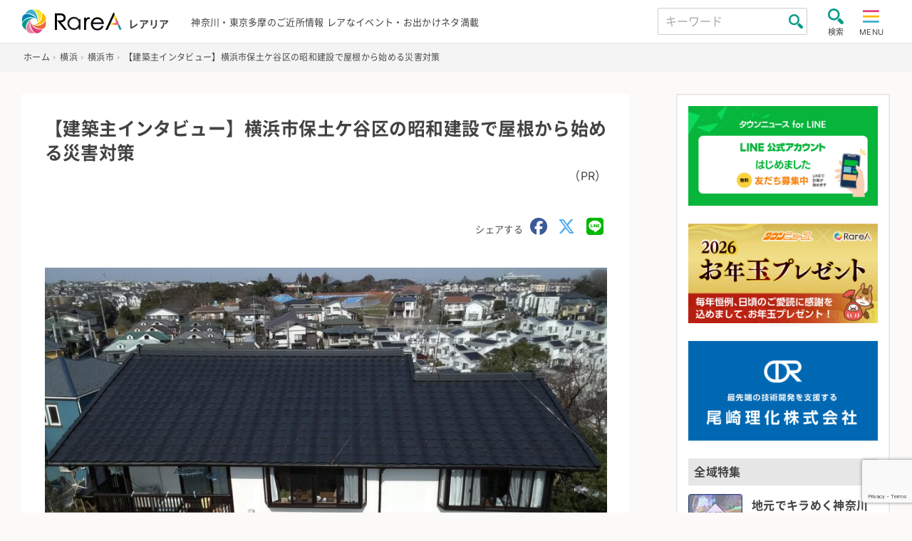

--- FILE ---
content_type: text/html; charset=UTF-8
request_url: https://rarea.events/event/100044
body_size: 17134
content:

<!DOCTYPE html>
<html lang="ja" class="no-js">
<head>
    <meta charset="UTF-8">
    <meta name="viewport" content="width=device-width, initial-scale=1">
    <title>【建築主インタビュー】横浜市保土ケ谷区の昭和建設で屋根から始める災害対策 &#8211; 神奈川・東京多摩のご近所情報 &#8211; レアリア</title>
<meta name='robots' content='max-image-preview:large' />
	<style>img:is([sizes="auto" i], [sizes^="auto," i]) { contain-intrinsic-size: 3000px 1500px }</style>
	<link rel='stylesheet' id='sbi_styles-css' href='https://rarea.events/rarea/wp-content/plugins/instagram-feed-pro/css/sbi-styles.min.css?ver=5.10' type='text/css' media='all' />
<link rel='stylesheet' id='contact-form-7-css' href='https://rarea.events/rarea/wp-content/plugins/contact-form-7/includes/css/styles.css?ver=6.1.2' type='text/css' media='all' />
<link rel='stylesheet' id='style.min-css' href='https://rarea.events/rarea/wp-content/themes/rarea25_th/css/style.min.css?ver=1762250466' type='text/css' media='all' />
<link rel='stylesheet' id='legacy.min-css' href='https://rarea.events/rarea/wp-content/themes/rarea25_th/css/legacy.min.css?ver=1751604648' type='text/css' media='all' />
<link rel='stylesheet' id='rarea-style-css' href='https://rarea.events/rarea/wp-content/themes/rarea25_th/rarea-style.css?ver=1.0.2' type='text/css' media='all' />
<link rel='stylesheet' id='wp-members-css' href='https://rarea.events/rarea/wp-content/plugins/wp-members/assets/css/forms/generic-no-float.min.css?ver=3.5.4.3' type='text/css' media='all' />
<script type="text/javascript" src="https://rarea.events/rarea/wp-content/themes/rarea25_th/js/jquery-3.5.1.min.js?ver=1.1.0" id="jquery-js"></script>
<link rel="https://api.w.org/" href="https://rarea.events/wp-json/" /><link rel="alternate" title="JSON" type="application/json" href="https://rarea.events/wp-json/wp/v2/posts/100044" /><link rel='shortlink' href='https://rarea.events/?p=100044' />
<link rel="alternate" title="oEmbed (JSON)" type="application/json+oembed" href="https://rarea.events/wp-json/oembed/1.0/embed?url=https%3A%2F%2Frarea.events%2Fevent%2F100044" />
<link rel="alternate" title="oEmbed (XML)" type="text/xml+oembed" href="https://rarea.events/wp-json/oembed/1.0/embed?url=https%3A%2F%2Frarea.events%2Fevent%2F100044&#038;format=xml" />
<link rel="icon" href="https://rarea.events/rarea/wp-content/themes/rarea25_th/img/logo_s.svg" type="image/svg+xml" />
<link rel="icon alternate" href="https://rarea.events/rarea/wp-content/themes/rarea25_th/img/logo_s.png" type="image/png">
 <!--[if lt IE 9]>
<script src="https://rarea.events/rarea/wp-content/themes/rarea25_th/js/ie/html5.js"></script>
<![endif]-->
<meta property="article:publisher" content="https://www.facebook.com/tn.RareA/"><meta property="og:type" content="article"><meta property="og:url" content="https://rarea.events/event/100044"><meta property="og:title" content="【建築主インタビュー】横浜市保土ケ谷区の昭和建設で屋根から始める災害対策"><meta property="og:image" content="https://rarea.events/rarea/wp-content/uploads/2021/02/87651957_920548951693513_8105818501303762944_n-e1613180601559-920x584.jpg"><meta property="og:site_name" content="神奈川・東京多摩のご近所情報 - レアリア"><meta property="og:description" content="台風大型化で相談急増


	2019年秋、立て続けに列島に襲来した台風は、かつて経験したことがないほどの暴風雨が吹き荒れ、各地で大きな被害が出ました。屋根が吹き飛んだ家屋を映..."><meta property="fb:app_id" content=""><meta property="twitter:card" content="summary"><meta property="twitter:site" content="@RareA_event"><style>.wp-block-gallery.is-cropped .blocks-gallery-item picture{height:100%;width:100%;}</style>    <meta name="description" content="台風大型化で相談急増 2019年秋、立て続けに列島に襲来した台風は、かつて経験したことがないほどの暴風雨が吹き荒れ、各地で大きな被害が出ました。屋根が吹き飛んだ家屋を映し出す報道に衝撃を受け、不安を感じられた方も多いでしょう。 保土ケ谷区和 &#8230;">
                <link rel="canonical" href="https://rarea.events/event/100044" />
        <link rel="stylesheet" href="https://rarea.events/rarea/wp-content/themes/rarea25_th/print.css" media="print" />
    <link rel="apple-touch-icon" size="180x180" href="https://rarea.events/rarea/wp-content/themes/rarea25_th/img/apple-touch-icon.png">
    <link rel="preload" href="https://rarea.events/rarea/wp-content/themes/rarea25_th/font/inter-v2-latin-regular.woff2" as="font" type="font/woff2" crossorigin>
    <link rel="preload" href="https://rarea.events/rarea/wp-content/themes/rarea25_th/font/inter-v2-latin-700.woff2" as="font" type="font/woff2" crossorigin>
    <link href="https://cdnjs.cloudflare.com/ajax/libs/font-awesome/6.5.1/css/all.min.css" rel="stylesheet" type="text/css">
        <!-- Google Tag Manager -->
<script>(function(w,d,s,l,i){w[l]=w[l]||[];w[l].push({'gtm.start':
new Date().getTime(),event:'gtm.js'});var f=d.getElementsByTagName(s)[0],
j=d.createElement(s),dl=l!='dataLayer'?'&l='+l:'';j.async=true;j.src=
'https://www.googletagmanager.com/gtm.js?id='+i+dl;f.parentNode.insertBefore(j,f);
})(window,document,'script','dataLayer','GTM-W983T6X');</script>
<!-- End Google Tag Manager -->




<!-- リマーケティング タグの Google コード -->
<script type="text/javascript">
/* <![CDATA[ */
var google_conversion_id = 827336285;
var google_custom_params = window.google_tag_params;
var google_remarketing_only = true;
/* ]]> */
</script>
<script type="text/javascript" src="//www.googleadservices.com/pagead/conversion.js">
</script>
<noscript>
<div style="display:inline;">
<img height="1" width="1" style="border-style:none;" alt="" src="//googleads.g.doubleclick.net/pagead/viewthroughconversion/827336285/?guid=ON&amp;script=0"/>
</div>
</noscript>




<!-- リマーケティング タグの Yahoo コード -->
<script id="tagjs" type="text/javascript">
  (function () {
    var tagjs = document.createElement("script");
    var s = document.getElementsByTagName("script")[0];
    tagjs.async = true;
    tagjs.src = "//s.yjtag.jp/tag.js#site=67xhUnt";
    s.parentNode.insertBefore(tagjs, s);
  }());
</script>
<noscript>
  <iframe src="//b.yjtag.jp/iframe?c=67xhUnt" width="1" height="1" frameborder="0" scrolling="no" marginheight="0" marginwidth="0"></iframe>
</noscript>
 <!-- google ad 
<meta name="google-site-verification" content="igXEAjkpido9zRtavuYe6ySIxTqrtfUGWpx8PRnPxBE" />
<script async src="https://securepubads.g.doubleclick.net/tag/js/gpt.js"></script>
<script>
  window.googletag = window.googletag || {cmd: []};
  googletag.cmd.push(function() {
    googletag.defineSlot('/9116787/1449041', [300, 250], '1449041').addService(googletag.pubads());
    googletag.defineSlot('/9116787/1449048', [300, 250], '1449048').addService(googletag.pubads());
    googletag.defineSlot('/9116787/1449042', [[250, 250], [300, 250], [336, 280], 'fluid', [320, 180]], '1449042').addService(googletag.pubads());
    googletag.defineSlot('/9116787/1449047', [[250, 250], [300, 250], [336, 280], 'fluid', [320, 180]], '1449047').addService(googletag.pubads());
    googletag.pubads().enableSingleRequest();
    googletag.enableServices();
  });
</script>
-->

<script async src="https://securepubads.g.doubleclick.net/tag/js/gpt.js"></script>
<script>
  window.googletag = window.googletag || {cmd: []};
  googletag.cmd.push(function() {
    googletag.defineSlot('/2811735/rarea01_300x250', [300, 250], 'div-gpt-ad-1630284326411-0').addService(googletag.pubads());
    googletag.defineSlot('/2811735/rarea02_300x250', [300, 250], 'div-gpt-ad-1630284326411-1').addService(googletag.pubads());
    googletag.pubads().enableSingleRequest();
    googletag.pubads().collapseEmptyDivs();
    googletag.enableServices();
  });
</script>	

<script async src="https://pagead2.googlesyndication.com/pagead/js/adsbygoogle.js?client=ca-pub-5135699314504492"
     crossorigin="anonymous"></script>

</head>

<body class="page ">
    <!-- Google Tag Manager (noscript) -->
<noscript><iframe src="https://www.googletagmanager.com/ns.html?id=GTM-W983T6X"
  height="0" width="0" style="display:none;visibility:hidden"></iframe></noscript>
<!-- End Google Tag Manager (noscript) -->
    <header class="site-header trans bg-wht" role="banner">
        <div class="header-main bc-inner p-relative flex flex-al-c flex-jc-sb">
            <div class="header-left lh-1 flex flex-al-c">
                <a class="c-inherit" href="https://rarea.events/" rel="home">
                    <h1 class="header-logo no-margin d-i-block">
                        <img class="header-logo-img" src="https://rarea.events/rarea/wp-content/themes/rarea25_th/img/logo.svg" alt="神奈川・東京多摩のご近所情報 &#8211; レアリア" width="103" height="28">
                    </h1>
                    <span class="h-logo-sub f-s-min bold d-i-block">レアリア</span>
                </a>
            </div>
            <div class="header-center">
                <p class="h-desc for-tab f-s-13">神奈川・東京多摩のご近所情報 レアなイベント・お出かけネタ満載</p>
                <p class="h-desc for-mob f-s-12">神奈川・東京多摩のご近所情報</p>
            </div>
            <div class="header-right flex flex-al-c">
                <div class="header-search for-pc">
                    <form class="flex flex-al-c p-relative" method="get" id="searchform3" action="https://rarea.events/">
                        <input class="input-header-search" name="s" type="text" placeholder="キーワード" value="" />
                        <button class="btn-header-search" type="submit"></button>
                    </form>
                </div>
                <input type="checkbox" class="toggle search-check" id="search-toggle">
                <label class="label-toggle search-label radius trans" for="search-toggle"><img class="toggle-img" src="https://rarea.events/rarea/wp-content/themes/rarea25_th/img/zoom.svg" alt="search" width="22" height="22"><span class="f-s-11 toggle-text d-block">検索</span></label>
                <input type="checkbox" class="toggle menu-check" id="menu-toggle" name="menu-toggle">
                <label class="label-toggle menu-label radius trans" for="menu-toggle"><img class="toggle-img" src="https://rarea.events/rarea/wp-content/themes/rarea25_th/img/hum.svg" alt="menu" width="24" height="22"><span class="f-s-11 toggle-text d-i-block">MENU</span>
                </label>

                <nav class="side-nav site-nav flex-1" id="site-nav">
    <label class="ico-nav-head bg-darkgray radius menu-label d-i-block" for="menu-toggle"><span class="d-i-block icon-x"></span><span class="close-text f-s-14">閉じる</span></label>
    <ul class="menu-link-tags flex flex-wrap no-list-style f-s-ss border-top"><li class="menu-item menu-item-half"><a class="c-inherit gnav d-block p-relative border-bottom" href="https://rarea.events/tag/slidevideo">スライド動画レポ</a></li><li class="menu-item menu-item-half"><a class="c-inherit gnav d-block p-relative border-bottom" href="https://rarea.events/tag/video">動画</a></li><li class="menu-item menu-item-half"><a class="c-inherit gnav d-block p-relative border-bottom" href="https://rarea.events/tag/ktn">こどもタウンニュース</a></li><li class="menu-item menu-item-half"><a class="c-inherit gnav d-block p-relative border-bottom" href="https://rarea.events/tag/house%e3%83%bblife">住まい・暮らし・生活</a></li><li class="menu-item menu-item-half"><a class="c-inherit gnav d-block p-relative border-bottom" href="https://rarea.events/tag/leisure">観光・レジャー・遊び</a></li><li class="menu-item menu-item-half"><a class="c-inherit gnav d-block p-relative border-bottom" href="https://rarea.events/tag/funeral">葬儀</a></li><li class="menu-item menu-item-half"><a class="c-inherit gnav d-block p-relative border-bottom" href="https://rarea.events/tag/factory">モノづくり・工場</a></li><li class="menu-item menu-item-half"><a class="c-inherit gnav d-block p-relative border-bottom" href="https://rarea.events/tag/experience">体験・学ぶ・教育</a></li><li class="menu-item menu-item-half"><a class="c-inherit gnav d-block p-relative border-bottom" href="https://rarea.events/tag/online">オンライン・WEB</a></li><li class="menu-item menu-item-half"><a class="c-inherit gnav d-block p-relative border-bottom" href="https://rarea.events/tag/hotspring">温泉施設・銭湯</a></li></ul><ul id="menu-%e6%96%b0%e7%9d%80%e3%82%bb%e3%83%83%e3%83%88" class="global-nav"><li class="menu-item"><a class='gnav d-block p-relative border-bottom c-inherit f-s-ss' href="https://rarea.events/new-events">新着情報をチェック</a></li>
<li class="menu-item"><a class='gnav d-block p-relative border-bottom c-inherit f-s-ss' href="https://rarea.events/featurelist">特設ページ</a></li>
<li class="menu-item"><a class='gnav d-block p-relative border-bottom c-inherit f-s-ss' href="https://rarea.events/choice">注目！イチオシ情報</a></li>
<li class="menu-item"><a class='gnav d-block p-relative border-bottom c-inherit f-s-ss' href="https://rarea.events/event/128127">神奈川周辺・自治会町内会情報</a></li>
<li class="menu-item"><a class='gnav d-block p-relative border-bottom c-inherit f-s-ss' href="https://rarea.events/tag/report">取材レポート</a></li>
<li class="menu-item"><a class='gnav d-block p-relative border-bottom c-inherit f-s-ss' href="https://rarea.events/event/75763">にほんの歳時記×イベント</a></li>
<li class="menu-item"><a class='gnav d-block p-relative border-bottom c-inherit f-s-ss' href="https://rarea.events/popular">最近人気の記事ランキング</a></li>
<li class="menu-item"><a class='gnav d-block p-relative border-bottom c-inherit f-s-ss' href="https://rarea.events/near-events">ご近所の情報を探そう</a></li>
</ul>    <ul class="no-list-style f-s-ss">
        <li class="menu-item"><a class="gnav gnav-create d-block p-relative border-bottom c-inherit f-s-ss" href="https://rarea.events/create-article">記事を投稿する</a></li>
    </ul>
</nav>
                                <div class="side-nav search-nav" id="search-box">
    <label class="ico-nav-head menu-label d-i-block bg-darkgray radius" for="search-toggle"><span class="d-i-block icon-x"></span><span class="close-text f-s-14">閉じる</span></label>

    <div class="search-box-contents">

        <!-- <form method="get" id="searchform" action=""> -->
        <form method="get" id="searchform" action="https://rarea.events/">
            <input id="keyword" type="hidden" value="" name="s" id="s" />
            <!-- <input id="button_day" type="hidden" value="" name="date" /> -->

            <div class="search-area">
                <div class="search-title bg-gray radius w-icon st-keyword"><span class="icon-magnifier27 ico-inline-before c-green"></span>キーワード</div>
                <input class="seach-box-item" name="s" id="s" type="text" placeholder="キーワード" value="" />
                <label class="s-check"><input type="checkbox" value="1" name="past_post_chk">過去の記事も表示</label>
            </div>

            <div class="search-area">
                <div class="search-title bg-gray radius w-icon st-date"><span class="icon-calendar ico-inline-before c-green"></span>日付</div>
                <div class="seach-box-item search-date-area flex flex-wrap flex-jc-sb">
                <label class="check-search-item" for="date-"><input type="radio" name="date_name" class="hide btn-check" id="date-" value=""><span>指定なし</span></label><label class="check-search-item" for="date-today"><input type="radio" name="date_name" class="hide btn-check" id="date-today" value="today"><span>今日</span></label><label class="check-search-item" for="date-tomorrow"><input type="radio" name="date_name" class="hide btn-check" id="date-tomorrow" value="tomorrow"><span>明日</span></label><label class="check-search-item" for="date-weekend"><input type="radio" name="date_name" class="hide btn-check" id="date-weekend" value="weekend"><span>今週末</span></label><label class="check-search-item" for="date-within-one-month"><input type="radio" name="date_name" class="hide btn-check" id="date-within-one-month" value="within-one-month"><span>一ヶ月以内</span></label>
            </div>
            <label for="setDate">日付を指定</label>
                <input id="setDate" type="date" name="date" value="">
            </div>
            <div class="search-title bg-gray radius w-icon st-area"><span class="icon-placeholder ico-inline-before c-green"></span>エリア</div><div class="seach-box-item search-cat-area flex flex-wrap"><label class="check-search-item" for="area215"><input type="checkbox" name="cat[]" class="hide btn-check" id="area215" value="215"><span>東京都</span></label><label class="check-search-item" for="area218"><input type="checkbox" name="cat[]" class="hide btn-check" id="area218" value="218"><span>神奈川県西</span></label><label class="check-search-item" for="area221"><input type="checkbox" name="cat[]" class="hide btn-check" id="area221" value="221"><span>神奈川全域</span></label><label class="check-search-item" for="area2"><input type="checkbox" name="cat[]" class="hide btn-check" id="area2" value="2"><span>横浜</span></label><label class="check-search-item" for="area3"><input type="checkbox" name="cat[]" class="hide btn-check" id="area3" value="3"><span>川崎</span></label><label class="check-search-item" for="area4"><input type="checkbox" name="cat[]" class="hide btn-check" id="area4" value="4"><span>横須賀・逗子</span></label><label class="check-search-item" for="area7"><input type="checkbox" name="cat[]" class="hide btn-check" id="area7" value="7"><span>湘南・鎌倉</span></label><label class="check-search-item" for="area29"><input type="checkbox" name="cat[]" class="hide btn-check" id="area29" value="29"><span>相模原・町田</span></label><label class="check-search-item" for="area34"><input type="checkbox" name="cat[]" class="hide btn-check" id="area34" value="34"><span>秦野・厚木・海老名・大和</span></label><label class="check-search-item" for="area52"><input type="checkbox" name="cat[]" class="hide btn-check" id="area52" value="52"><span>小田原・箱根・足柄</span></label><label class="check-search-item" for="area63"><input type="checkbox" name="cat[]" class="hide btn-check" id="area63" value="63"><span>東京多摩</span></label><label class="check-search-item" for="area183"><input type="checkbox" name="cat[]" class="hide btn-check" id="area183" value="183"><span>静岡県</span></label></div>
            <div class="search-title bg-gray radius w-icon st-tags"><span class="icon-tag ico-inline-before c-green"></span>タグ</div>
                        <select class="seach-box-item" name="tag" id="tag">
                <option value="">タグから選ぶ</option>
                <option value="slidevideo">スライド動画レポ</option><option value="video">動画</option><option value="ktn">こどもタウンニュース</option><option value="house%e3%83%bblife">住まい・暮らし・生活</option><option value="leisure">観光・レジャー・遊び</option><option value="funeral">葬儀</option><option value="factory">モノづくり・工場</option><option value="experience">体験・学ぶ・教育</option><option value="online">オンライン・WEB</option><option value="hotspring">温泉施設・銭湯</option><option value="sdgs">SDGs</option><option value="gourmet">グルメ</option><option value="kanagawa-meika">神奈川銘菓</option><option value="professional">士業</option><option value="sports">スポーツ</option><option value="shrine">神社・寺・教会</option><option value="recruiting">求人・職場紹介</option><option value="medeical">医療</option><option value="nursing">介護福祉</option><option value="report">取材レポート</option><option value="seminar">講演</option><option value="outdoor%e3%83%bbcamp">アウトドア・キャンプ</option><option value="art">アート</option><option value="entertainment">エンタメ</option><option value="regional-exchange">地域交流</option><option value="work-style">働き方</option><option value="s_story">創業物語</option><option value="lessons">習い事</option><option value="exhibition">展示・展覧会・発表会</option><option value="others">その他</option><option value="festival">祭り・フェス</option><option value="tradition">伝統文化</option><option value="health">健康</option><option value="free">無料</option><option value="rainyday">雨でも開催</option><option value="halloween">ハロウィン</option><option value="machiaruki">まち歩き・ウォーキング</option><option value="hanabi">花火</option><option value="withchild">子どもとおでかけ</option><option value="lecture">講座・セミナー・説明会</option><option value="withanimal">生き物とふれあう</option><option value="sea">海水浴</option><option value="sperbview">絶景スポット</option><option value="fruit">収穫体験・農業</option><option value="illumination">夜景・イルミネーション</option><option value="vehicle">鉄道・車・乗り物</option><option value="fujimi">富士見スポット</option><option value="museum">美術館・博物館</option><option value="hiking">山登り・ハイキング</option><option value="movie">映画・ドラマ</option><option value="dorama">演劇</option><option value="music">音楽・コンサート</option><option value="comedy">お笑い</option><option value="rakugo">落語</option><option value="shopping">買う・売る</option><option value="sale">セール</option><option value="marche">マルシェ・朝市</option><option value="bazzar">フリマ・バザー</option><option value="olympic">五輪</option><option value="christmas">クリスマス</option><option value="flower">花</option><option value="sakura">桜・お花見</option><option value="history">歴史</option><option value="bread">パン・スイーツ</option><option value="childcare">子育て</option><option value="preschool">幼稚園・保育園</option><option value="summer">夏休み</option><option value="park">公園</option><option value="volunteer">支援・ボランティア</option><option value="registrationfree">事前申込不要</option><option value="gift">読者プレゼント</option><option value="coupon">クーポン</option><option value="akindo">商人魂</option><option value="leaf">紅葉</option><option value="relocation%ef%bc%8fsettlement">移住定住</option><option value="first-sunrise">初日の出</option><option value="cancel">開催中止・延期</option><option value="delivery">宅配・出張サービス</option><option value="beauty">美容・エステ</option><option value="stayhome">ステイホーム</option><option value="takeout">テイクアウト</option><option value="with-coronavirus">withコロナ</option><option value="cashback">キャッシュバック</option><option value="stamprally">スタンプラリー</option><option value="premium-gift-certificate">プレミアム商品券</option><option value="go-to-shopping-street">商店街・商店会</option>            </select><br>
                        <div class="mgt-1 al-c"><input class="btn btn-search-submit radius" id="submit" type="submit" value="検索" /></div>
        </form>
    </div>
</div>
                <label for="menu-toggle" class="menu-overlay o-r-menu"></label>
                <label for="search-toggle" class="menu-overlay o-r-search"></label>
            </div>
        </div>
    </header>
    <div class="header-after">
    <nav class="breadcrumb-wrap"><ul class="bc-inner" itemscope itemtype="http://schema.org/BreadcrumbList"><li itemprop="itemListElement" itemscope itemtype="http://schema.org/ListItem" class="item-home"><a itemprop="item" href="https://rarea.events/"><span itemprop="name">ホーム</span><meta itemprop="position" content="1" /></a></li><li itemprop="itemListElement" itemscope itemtype="http://schema.org/ListItem"><a itemprop="item" href="https://rarea.events/category/area0100"><span itemprop="name">横浜</span><meta itemprop="position" content="2" /></a></li><li itemprop="itemListElement" itemscope itemtype="http://schema.org/ListItem"><a itemprop="item" href="https://rarea.events/category/area0100/yokohama-shi"><span itemprop="name">横浜市</span><meta itemprop="position" content="3" /></a></li><li itemprop="itemListElement" itemscope itemtype="http://schema.org/ListItem" class="current"><a itemprop="item" href="https://rarea.events/event/100044"><span itemprop="name">【建築主インタビュー】横浜市保土ケ谷区の昭和建設で屋根から始める災害対策</span><meta itemprop="position" content="4" /></a></li></ul></nav>
<script type="application/ld+json">{"@context":"http:\/\/schema.org\/","@type":"Event","name":"【建築主インタビュー】横浜市保土ケ谷区の昭和建設で屋根から始める災害対策","description":"台風大型化で相談急増 2019年秋、立て続けに列島に襲来した台風は、かつて経験したことがないほどの暴風雨が吹き荒れ、各地で大きな被害が出ました。屋根が吹き飛んだ家屋を映し出す報道に衝撃を受け、不安を感じられた方も多いでしょう。 保土ケ谷区和 ...","url":"https:\/\/rarea.events\/event\/100044","location":{"@type":"Place","name":"","address":{"@type":"PostalAddress","streetAddress":"保土ケ谷区和田1‐13‐21工藤ビル2階","addressLocality":"横浜市","addressRegion":"神奈川県","addressCountry":"JPN"}},"organizer":{"name":"昭和建設株式会社　","@type":"","url":"https:\/\/www.showakensetu.co.jp\/"}}</script>    <div class="wrapper flex flex-wrap flex-jc-sb flex-al-fs">
            <main class="page-main bg-wht p-relative post-single" role="main">
    <article class="content-single content-inner">
        <div class="header-single p-relative">
                <h1 class="page-single-title f-s-l text-justify">【建築主インタビュー】横浜市保土ケ谷区の昭和建設で屋根から始める災害対策</h1>
        <div class="al-r">（PR）</div>        <div class="mgt-m al-r">
    <span class="f-s-13 c-text-gray">シェアする</span>
    <a class="ico-sns-single-head d-i-block c-facebook" href="http://www.facebook.com/share.php?u=https://rarea.events/event/100044&t=【建築主インタビュー】横浜市保土ケ谷区の昭和建設で屋根から始める災害対策" onclick="window.open(this.href, 'window', 'width=550, height=450, personalbar=0, toolbar=0, scrollbars=1, resizable=1'); return false;" aria-label="share facebook">
        <i class="fa-brands fa-facebook"></i>
    </a>
    <a class="ico-sns-single-head d-i-block c-twitter" href="https://twitter.com/share?url=https://rarea.events/event/100044&hashtags=レアリア&text=【建築主インタビュー】横浜市保土ケ谷区の昭和建設で屋根から始める災害対策" rel="noopener noreferrer" target="_blank" onclick="window.open(this.href, 'window', 'width=550, height=450, personalbar=0, toolbar=0, scrollbars=1, resizable=1'); return false;" aria-label="share twitter">
        <i class="fa-brands fa-x-twitter"></i>
    </a>
    <a class="ico-sns-single-head d-i-block c-line" target="_blank" rel="noopener noreferrer" href="https://social-plugins.line.me/lineit/share?url=https://rarea.events/event/100044" aria-label="share LINE">
        <i class="fa-brands fa-line"></i>
    </a>
</div>
    </div>

    <div class="single-content mgt-m">
        <figure class="img-div al-c e2"><img width="920" height="584" src="https://rarea.events/rarea/wp-content/uploads/2021/02/87651957_920548951693513_8105818501303762944_n-e1613180601559-920x584.jpg" class="attachment-large size-large" alt="【建築主インタビュー】横浜市保土ケ谷区の昭和建設で屋根から始める災害対策" decoding="async" fetchpriority="high" /><figcaption class="figcaption-text">きれいに葺き替えが済んだ屋根</figcaption></figure><div class="entry-content-single mgt-m"><h2>台風大型化で相談急増</h2>
<blockquote>
<ul>
<li class="TNS_article_typeset 本文" style="text-align: left">2019年秋、立て続けに列島に襲来した台風は、かつて経験したことがないほどの暴風雨が吹き荒れ、各地で大きな被害が出ました。屋根が吹き飛んだ家屋を映し出す報道に衝撃を受け、不安を感じられた方も多いでしょう。</li>
<li class="TNS_article_typeset 本文" style="text-align: left">保土ケ谷区和田の昭和建設㈱には近年、「屋根の葺き替え」に関する相談が数多く寄せられています。</li>
</ul>
</blockquote>
<h2 class="read">「風で家が揺れて、恐怖を感じました」</h2>
<p>今回は、この時の台風で屋根瓦が吹き飛ぶなど、大きな被害を受け、昭和建設に屋根の葺き替え工事を依頼した保土ケ谷区東川島町の瀧口さんにお話を聞きました。</p>
<p><img decoding="async" class="wp-image-100047 lazyload aligncenter" src="https://rarea.events/rarea/wp-content/uploads/2021/02/IMG_4931-1-920x1227.jpg" alt="" width="387" height="516" /></p>
<p class="read">　高台に建つ築45年の立派な日本家屋に台風15号の強風が吹きつけたあの晩を瀧口さんは「家が揺れて恐怖感を感じました」と振り返ります。家のメンテナンスには気を使い、日本瓦の屋根の点検も定期的に行っていたといいいます。</p>
<h3 class="TNS_article_typeset 中見出し2本・2行分">隣家にも被害「もっと早くやっておけば」</h3>
<p class="TNS_article_typeset 本文">　翌朝、庭には吹き飛んだ瓦が散乱。隣家の壁にも穴を開けていました。「地震対策で屋根の葺き替えを考えていたんです。でも質感が気に入らず先延ばしにしていた。<strong>もっと早く対応していればよかった</strong>」</p>
<p class="TNS_article_typeset 本文">　40年以上、自邸のメンテナンスを依頼している昭和建設に連絡。<strong>すぐに駆け付け屋根にブルーシートを養生し応急措置を施してくれた</strong>といいます。程なくして襲来した台風19号。吹き荒れた強風はシートを吹き飛ばしました。翌朝、同社の社員が駆け付け再度対応。<strong>「地域内に『屋根の点検しますよ』という業者さんも回っていたんですけど、やっぱり地元密着で信頼と実績のある総合建設業なので安心感が違います」</strong></p>
<h3 class="TNS_article_typeset 中見出し2本・2行分">軽量化で家族と財産守る</h3>
<p class="TNS_article_typeset 本文">　２度の台風被害で屋根の葺き替えを決意。日本瓦の半分の重量でありながら、高級感・上質感のある<strong>新素材瓦への葺き替え</strong>工事を年内中に終えました。「<strong>気になったら早く対処すべき</strong>です。自分の家だけでなく、お隣にもご迷惑をおかけしてしまう可能性もありますし」</p>
<blockquote>
<h2>30年以内に震度6強80％</h2>
<p style="text-align: left">　横浜では30年以内に震度6強以上の地震が80％以上の確率で発生するとされています。<strong>「いま主流の屋根材は暴風雨に対する耐久性も高く、従来の日本瓦よりも軽量で、重心が低いので地震の際の揺れ幅も軽減されます。災害に強い家への第一歩は屋根からです」</strong>と工藤圭亮社長。条件が整えば工事費の一部を行政からの補助で賄えるケースも。</p>
<p><img decoding="async" class="alignnone size-large wp-image-100104 lazyload" src="https://rarea.events/rarea/wp-content/uploads/2021/02/a000865382_01-920x445.jpg" alt="" width="920" height="445" /></p>
</blockquote>
</div><div class="detail-list mgt-m"><h3 class="sub-title ico-w-l border-bottom-padding p-relative d-place"><span class="d-t-ico c-pink icon-placeholder"></span>住所</h3><p class="detail-list-item item-place">神奈川県横浜市保土ケ谷区和田1‐13‐21工藤ビル2階 </p><p class="inner-link"><a class="outer-link bg-gray radius" href="http://local.google.co.jp/maps?q=神奈川県横浜市保土ケ谷区和田1‐13‐21工藤ビル2階" target="_blank">MAPで表示</a></p></div><div class="detail-list mgt-m"><h3 class="sub-title ico-w-l border-bottom-padding p-relative d-owner"><span class="d-t-ico c-pink icon-user"></span>問い合わせ</h3><p class="detail-list-item item-owner">昭和建設株式会社　</p></div><div class="detail-list mgt-m"><h3 class="sub-title ico-w-l border-bottom-padding p-relative d-tel"><span class="d-t-ico c-pink icon-phone"></span>電話</h3><p class="detail-list-item for-tab">0120-391-1052</p><p class="detail-list-item for-mob"><a href="tel:0120-391-1052">0120-391-1052</a></p><p>上記はフリーダイヤル<br />
045-333-1751</p></div><div class="detail-list mgt-m"><h3 class="sub-title ico-w-l border-bottom-padding p-relative d-url"><span class="d-t-ico c-pink icon-home"></span>ホームページ</h3><p class="detail-list-item item-url"><a class="outer-link" href="https://www.showakensetu.co.jp/" target="_blank" rel="noopenner noreferrer">外部HPリンク</a></p></div>
    </div>
        <p class="al-r f-s-min">公開日：2021-04-22</p><h3 class="mgt-m">関連タグ</h3><ul class="list-tag mgt-05 no-style"><li class="d-i-block"><a class="tag bg-main f-s-14 d-block radius" href="https://rarea.events/tag/house%e3%83%bblife" title="View all posts in 住まい・暮らし・生活">住まい・暮らし・生活</a></li><li class="d-i-block"><a class="tag bg-main f-s-14 d-block radius" href="https://rarea.events/tag/report" title="View all posts in 取材レポート">取材レポート</a></li><li class="d-i-block"><a class="tag bg-main f-s-14 d-block radius" href="https://rarea.events/tag/freepr" title="View all posts in 【PR】">【PR】</a></li></ul>        <div class="share-btns al-c">
    <a class="btn-share c-wht radius l-h-1 d-i-block ico-inline-after bg-facebook" href="http://www.facebook.com/share.php?u=https://rarea.events/event/100044&t=【建築主インタビュー】横浜市保土ケ谷区の昭和建設で屋根から始める災害対策" onclick="window.open(this.href, 'window', 'width=550, height=450, personalbar=0, toolbar=0, scrollbars=1, resizable=1'); return false;" aria-label="share facebook">
        <span class="ico-sns d-i-block icon-facebook-circular-logo"></span>
        シェア
    </a>
    <a class="btn-share c-wht radius l-h-1 d-i-block ico-inline-after bg-twitter" href="https://twitter.com/share?url=https://rarea.events/event/100044&hashtags=レアリア&text=【建築主インタビュー】横浜市保土ケ谷区の昭和建設で屋根から始める災害対策" rel="noopener noreferrer" target="_blank" onclick="window.open(this.href, 'window', 'width=550, height=450, personalbar=0, toolbar=0, scrollbars=1, resizable=1'); return false;" aria-label="share twitter">
        <i class="ico-sns-single-foot fa-brands fa-x-twitter"></i>
        ポストする
    </a>
    <a class="btn-share c-wht radius l-h-1 d-i-block ico-inline-after bg-line" target="_blank" rel="noopener noreferrer" href="https://social-plugins.line.me/lineit/share?url=https://rarea.events/event/100044" aria-label="share LINE"><span class="ico-sns d-i-block icon-line_a"></span>LINEで送る</a>

</div>
        


    <div class="mgt-l"><h2 class="block-title p-relative bold"><span class="f-s-m">関連記事</span></h2><div class="flex flex-wrap fx-wrap-pc-l"><div class="archive-list-item p-relative fx-item-m1-p2"><a class="a-l-i-inner p-relative flex flex-wrap c-inherit" href="https://rarea.events/event/294782"><div class="a-l-i-img-wrap p-relative"><div class="a-l-i-img-inner p-relative ovf-hidden radius bg1"><picture><source srcset="https://rarea.events/rarea/wp-content/uploads/2026/01/2760659_m-1-200x200.jpg.webp"  type="image/webp"><img width="200" height="200" src="https://rarea.events/rarea/wp-content/uploads/2026/01/2760659_m-1-200x200.jpg" class="img-cover-thumb wp-post-image" alt="イメージ" decoding="async" loading="lazy" data-eio="p" /></picture><span class="new-icon d-i-block f-s-12 bg-grd c-wht bold">NEW</span></div></div><div class="a-l-i-content lh-1 p-relative flex-1"><div class="flex flex-jc-sb flex-al-c"><span class="a-l-i-tagname d-i-block bg-tag-default bg-house%e3%83%bblife">住まい・暮らし・生活</span></div><h3 class="text-ellipsis a-l-i-title d-i-block bold c-inherit">【横浜市港北区】1月31日 外出支援の担い手募集「支えあいの運転者講習」開催</h3><div class="a-l-i-footer flex flex-jc-sb flex-al-fe f-s-13 c-text-gray"><div><span class="a-l-i-cat d-i-block">横浜市</span></div><span class="a-l-i-date d-block">1月31日（土） </span></div></div></a></div><div class="archive-list-item p-relative fx-item-m1-p2"><a class="a-l-i-inner p-relative flex flex-wrap c-inherit" href="https://rarea.events/event/294779"><div class="a-l-i-img-wrap p-relative"><div class="a-l-i-img-inner p-relative ovf-hidden radius bg1"><picture><source srcset="https://rarea.events/rarea/wp-content/uploads/2026/01/1945528-200x200.jpg.webp"  type="image/webp"><img width="200" height="200" src="https://rarea.events/rarea/wp-content/uploads/2026/01/1945528-200x200.jpg" class="img-cover-thumb wp-post-image" alt="イメージ" decoding="async" loading="lazy" data-eio="p" /></picture><span class="new-icon d-i-block f-s-12 bg-grd c-wht bold">NEW</span></div></div><div class="a-l-i-content lh-1 p-relative flex-1"><div class="flex flex-jc-sb flex-al-c"><span class="a-l-i-tagname d-i-block bg-tag-default bg-house%e3%83%bblife">住まい・暮らし・生活</span></div><h3 class="text-ellipsis a-l-i-title d-i-block bold c-inherit">【観覧無料】食品ロスを減らすための賢い買い物の仕方と保存方法などを学ぶ「食品ロスを削減〜ムダなし料理を楽しもう！〜」が町田市民フォーラムで開催</h3><div class="a-l-i-footer flex flex-jc-sb flex-al-fe f-s-13 c-text-gray"><div><span class="a-l-i-cat d-i-block">町田市</span></div><span class="a-l-i-date d-block">2月8日（日） </span></div></div></a></div><div class="archive-list-item p-relative fx-item-m1-p2"><a class="a-l-i-inner p-relative flex flex-wrap c-inherit" href="https://rarea.events/event/294775"><div class="a-l-i-img-wrap p-relative"><div class="a-l-i-img-inner p-relative ovf-hidden radius bg1"><img width="200" height="200" src="https://rarea.events/rarea/wp-content/uploads/2026/01/a001427800_01-200x200.jpg" class="img-up wp-post-image" alt="イメージ" decoding="async" loading="lazy" /><span class="new-icon d-i-block f-s-12 bg-grd c-wht bold">NEW</span></div></div><div class="a-l-i-content lh-1 p-relative flex-1"><div class="flex flex-jc-sb flex-al-c"><span class="a-l-i-tagname d-i-block bg-tag-default bg-house%e3%83%bblife">住まい・暮らし・生活</span></div><h3 class="text-ellipsis a-l-i-title d-i-block bold c-inherit">【入場無料・予約不要】「手仕事の技　小野路のメカイ作り再発見」が、町田市役所１階イベントスタジオで開催中</h3><div class="a-l-i-footer flex flex-jc-sb flex-al-fe f-s-13 c-text-gray"><div><span class="a-l-i-cat d-i-block">町田市</span></div><span class="a-l-i-date d-block">1月19日（月）～ </span></div></div></a></div><div class="archive-list-item p-relative fx-item-m1-p2"><a class="a-l-i-inner p-relative flex flex-wrap c-inherit" href="https://rarea.events/event/294509"><div class="a-l-i-img-wrap p-relative"><div class="a-l-i-img-inner p-relative ovf-hidden radius bg1"><img width="200" height="200" src="https://rarea.events/rarea/wp-content/uploads/2026/01/a001427568_04-200x200.jpg" class="img-cover-thumb wp-post-image" alt="イメージ" decoding="async" loading="lazy" /><span class="new-icon d-i-block f-s-12 bg-grd c-wht bold">NEW</span></div></div><div class="a-l-i-content lh-1 p-relative flex-1"><div class="flex flex-jc-sb flex-al-c"><span class="a-l-i-tagname d-i-block bg-tag-default bg-house%e3%83%bblife">住まい・暮らし・生活</span></div><h3 class="text-ellipsis a-l-i-title d-i-block bold c-inherit">【かながわブランド】新たに県西地区から２品目「湘南潮彩レモン」と「芦ノ湖のわかさぎ」</h3><div class="a-l-i-footer flex flex-jc-sb flex-al-fe f-s-13 c-text-gray"><div><span class="a-l-i-cat d-i-block">神奈川県西</span></div></div></div></a></div></div></div>    <div class="mgt-l">
                        <div class="mgt-l"><h2 class="block-title p-relative bold"><span class="f-s-m">人気記事</span></h2><div class="flex flex-wrap fx-wrap-pc-l"><div class="archive-list-item p-relative fx-item-m1-p2"><a class="a-l-i-inner p-relative flex flex-wrap c-inherit" href="https://rarea.events/event/219442"><div class="a-l-i-img-wrap p-relative"><div class="popular-icon"></div><div class="a-l-i-img-inner p-relative ovf-hidden radius bg1"><img width="200" height="200" src="https://rarea.events/rarea/wp-content/uploads/2023/12/9FEF0A24-6BCA-468E-8AC6-8D26FE6EE46E-260x260.jpeg" class="img-cover-thumb" alt="イメージ" decoding="async" loading="lazy" /></div></div><div class="a-l-i-content lh-1 p-relative flex-1"><div class="flex flex-jc-sb flex-al-c"><span class="a-l-i-tagname d-i-block bg-tag-default bg-shrine">神社・寺・教会</span><span class="a-l-i-view d-block"><span class="a-l-i-footer-ico icon-view c-pink"></span> 12017</span></div><h3 class="text-ellipsis a-l-i-title d-i-block bold c-inherit">【鶴嶺・茅ケ崎駅エリア編】2026年初詣・どんど焼きは地元の氏神様へ 浜降祭ゆかりの神社を紹介</h3><div class="a-l-i-footer flex flex-jc-sb flex-al-fe f-s-13 c-text-gray"><div><span class="a-l-i-cat d-i-block">茅ヶ崎市</span></div></div></div></a></div><div class="archive-list-item p-relative fx-item-m1-p2"><a class="a-l-i-inner p-relative flex flex-wrap c-inherit" href="https://rarea.events/event/219444"><div class="a-l-i-img-wrap p-relative"><div class="popular-icon"></div><div class="a-l-i-img-inner p-relative ovf-hidden radius bg1"><img width="200" height="200" src="https://rarea.events/rarea/wp-content/uploads/2023/12/A122E678-FFF4-4774-88B4-8DB44EA22C36-260x260.jpeg" class="img-cover-thumb" alt="イメージ" decoding="async" loading="lazy" /></div></div><div class="a-l-i-content lh-1 p-relative flex-1"><div class="flex flex-jc-sb flex-al-c"><span class="a-l-i-tagname d-i-block bg-tag-default bg-shrine">神社・寺・教会</span><span class="a-l-i-view d-block"><span class="a-l-i-footer-ico icon-view c-pink"></span> 9173</span></div><h3 class="text-ellipsis a-l-i-title d-i-block bold c-inherit">【茅ヶ崎海側エリア編】2026年初詣・どんど焼きは地元の氏神様へ 「浜降祭」ゆかりの神社８選！</h3><div class="a-l-i-footer flex flex-jc-sb flex-al-fe f-s-13 c-text-gray"><div><span class="a-l-i-cat d-i-block">茅ヶ崎市</span></div></div></div></a></div><div class="archive-list-item p-relative fx-item-m1-p2"><a class="a-l-i-inner p-relative flex flex-wrap c-inherit" href="https://rarea.events/event/72867"><div class="a-l-i-img-wrap p-relative"><div class="popular-icon"></div><div class="a-l-i-img-inner p-relative ovf-hidden radius bg1"><picture><source srcset="https://rarea.events/rarea/wp-content/uploads/2022/01/A001423752_1-200x200.jpg.webp"  type="image/webp"><img width="200" height="200" src="https://rarea.events/rarea/wp-content/uploads/2022/01/A001423752_1-200x200.jpg" class="img-cover-thumb wp-post-image" alt="イメージ" decoding="async" loading="lazy" data-eio="p" /></picture></div></div><div class="a-l-i-content lh-1 p-relative flex-1"><div class="flex flex-jc-sb flex-al-c"><span class="a-l-i-tagname d-i-block bg-tag-default bg-gift">読者プレゼント</span><span class="a-l-i-view d-block"><span class="a-l-i-footer-ico icon-view c-pink"></span> 5838</span></div><h3 class="text-ellipsis a-l-i-title d-i-block bold c-inherit">横浜ベイシェラトン ホテル・ディナーブッフェ ペアご招待【お年玉プレゼント2026】</h3><div class="a-l-i-footer flex flex-jc-sb flex-al-fe f-s-13 c-text-gray"><div><span class="a-l-i-cat d-i-block">横浜市</span></div></div></div></a></div><div class="archive-list-item p-relative fx-item-m1-p2"><a class="a-l-i-inner p-relative flex flex-wrap c-inherit" href="https://rarea.events/event/219441"><div class="a-l-i-img-wrap p-relative"><div class="popular-icon"></div><div class="a-l-i-img-inner p-relative ovf-hidden radius bg1"><img width="200" height="200" src="https://rarea.events/rarea/wp-content/uploads/2023/12/F9B52EB2-AA83-4F1B-85EB-92FDCC14C97F-260x260.jpeg" class="img-cover-thumb" alt="イメージ" decoding="async" loading="lazy" /></div></div><div class="a-l-i-content lh-1 p-relative flex-1"><div class="flex flex-jc-sb flex-al-c"><span class="a-l-i-tagname d-i-block bg-tag-default bg-shrine">神社・寺・教会</span><span class="a-l-i-view d-block"><span class="a-l-i-footer-ico icon-view c-pink"></span> 5548</span></div><h3 class="text-ellipsis a-l-i-title d-i-block bold c-inherit">【高田・松林・小出／茅ヶ崎東エリア編】2026年初詣は地元の氏神様へ　浜降祭ゆかりの10社を紹介！</h3><div class="a-l-i-footer flex flex-jc-sb flex-al-fe f-s-13 c-text-gray"><div><span class="a-l-i-cat d-i-block">茅ヶ崎市</span></div></div></div></a></div></div></div>    </div>

    <div class="mgt-l">
                        <div class="mgt-l"><h2 class="block-title p-relative bold"><span class="f-s-m">注目記事</span></h2><div class="flex flex-wrap fx-wrap-pc-l"><div class="archive-list-item p-relative fx-item-m1-p2"><a class="a-l-i-inner p-relative flex flex-wrap c-inherit" href="https://rarea.events/event/294693"><div class="a-l-i-img-wrap p-relative"><div class="a-l-i-img-inner p-relative ovf-hidden radius bg1"><picture><source srcset="https://rarea.events/rarea/wp-content/uploads/2026/01/33598836_m-200x200.jpg.webp"  type="image/webp"><img width="200" height="200" src="https://rarea.events/rarea/wp-content/uploads/2026/01/33598836_m-200x200.jpg" class="img-cover-thumb wp-post-image" alt="イメージ" decoding="async" loading="lazy" data-eio="p" /></picture><span class="new-icon d-i-block f-s-12 bg-grd c-wht bold">NEW</span></div></div><div class="a-l-i-content lh-1 p-relative flex-1"><div class="flex flex-jc-sb flex-al-c"><span class="a-l-i-tagname d-i-block bg-tag-default bg-medeical">医療</span></div><h3 class="text-ellipsis a-l-i-title d-i-block bold c-inherit">【連載51】ちょっと役立つ口腔と歯の話：テーマ「テレビで話題の『噛む力』」横浜市旭区・ふたまたがわ歯科口腔外科</h3><div class="a-l-i-footer flex flex-jc-sb flex-al-fe f-s-13 c-text-gray"><div><span class="a-l-i-cat d-i-block">横浜市<span class="c-text-gray2"> PR</span></span></div></div></div></a></div><div class="archive-list-item p-relative fx-item-m1-p2"><a class="a-l-i-inner p-relative flex flex-wrap c-inherit" href="https://rarea.events/event/294088"><div class="a-l-i-img-wrap p-relative"><div class="popular-icon"></div><div class="a-l-i-img-inner p-relative ovf-hidden radius bg1"><picture><source srcset="https://rarea.events/rarea/wp-content/uploads/2026/01/1e40b8c0e38a657ccc25bbff8f25feeb-200x200.jpg.webp"  type="image/webp"><img width="200" height="200" src="https://rarea.events/rarea/wp-content/uploads/2026/01/1e40b8c0e38a657ccc25bbff8f25feeb-200x200.jpg" class="img-cover-thumb wp-post-image" alt="イメージ" decoding="async" loading="lazy" data-eio="p" /></picture></div></div><div class="a-l-i-content lh-1 p-relative flex-1"><div class="flex flex-jc-sb flex-al-c"><span class="a-l-i-tagname d-i-block bg-tag-default bg-entertainment">エンタメ</span><span class="a-l-i-view d-block"><span class="a-l-i-footer-ico icon-view c-pink"></span> 1233</span></div><h3 class="text-ellipsis a-l-i-title d-i-block bold c-inherit">さかえの商店街探訪！Vol.6 本郷台AMEKITCH STREET JAM　1月25日本郷台駅前</h3><div class="a-l-i-footer flex flex-jc-sb flex-al-fe f-s-13 c-text-gray"><div><span class="a-l-i-cat d-i-block">横浜市<span class="c-text-gray2"> PR</span></span></div></div></div></a></div><div class="archive-list-item p-relative fx-item-m1-p2"><a class="a-l-i-inner p-relative flex flex-wrap c-inherit" href="https://rarea.events/event/294014"><div class="a-l-i-img-wrap p-relative"><div class="a-l-i-img-inner p-relative ovf-hidden radius bg1"><picture><source srcset="https://rarea.events/rarea/wp-content/uploads/2026/01/IMG_9114-200x200.jpg.webp"  type="image/webp"><img width="200" height="200" src="https://rarea.events/rarea/wp-content/uploads/2026/01/IMG_9114-200x200.jpg" class="img-cover-thumb wp-post-image" alt="イメージ" decoding="async" loading="lazy" data-eio="p" /></picture></div></div><div class="a-l-i-content lh-1 p-relative flex-1"><div class="flex flex-jc-sb flex-al-c"><span class="a-l-i-tagname d-i-block bg-tag-default bg-recruiting">求人・職場紹介</span><span class="a-l-i-view d-block"><span class="a-l-i-footer-ico icon-view c-pink"></span> 316</span></div><h3 class="text-ellipsis a-l-i-title d-i-block bold c-inherit">【訪問介護ヘルパー求人】見学できます、社会福祉法人敬心会「栗原ホーム」で働きませんか？＠座間市</h3><div class="a-l-i-footer flex flex-jc-sb flex-al-fe f-s-13 c-text-gray"><div><span class="a-l-i-cat d-i-block">座間市<span class="c-text-gray2"> PR</span></span></div></div></div></a></div><div class="archive-list-item p-relative fx-item-m1-p2"><a class="a-l-i-inner p-relative flex flex-wrap c-inherit" href="https://rarea.events/event/294234"><div class="a-l-i-img-wrap p-relative"><div class="popular-icon"></div><div class="a-l-i-img-inner p-relative ovf-hidden radius bg1"><picture><source srcset="https://rarea.events/rarea/wp-content/uploads/2026/01/Yshoko_ec-200x200.png.webp"  type="image/webp"><img width="200" height="200" src="https://rarea.events/rarea/wp-content/uploads/2026/01/Yshoko_ec-200x200.png" class="img-cover-thumb wp-post-image" alt="イメージ" decoding="async" loading="lazy" data-eio="p" /></picture></div></div><div class="a-l-i-content lh-1 p-relative flex-1"><div class="flex flex-jc-sb flex-al-c"><span class="a-l-i-tagname d-i-block bg-tag-default bg-gourmet">グルメ</span><span class="a-l-i-view d-block"><span class="a-l-i-footer-ico icon-view c-pink"></span> 655</span></div><h3 class="text-ellipsis a-l-i-title d-i-block bold c-inherit">入場無料「ヨコスカイチバンマルシェ」地元の絶品グルメと地域の逸品を丸ごと「味わう」「感じる」交流広場＜2026年1月24日＞</h3><div class="a-l-i-footer flex flex-jc-sb flex-al-fe f-s-13 c-text-gray"><div><span class="a-l-i-cat d-i-block">横須賀市<span class="c-text-gray2"> PR</span></span></div><span class="a-l-i-date d-block">1月24日（土） </span></div></div></a></div></div></div>    </div>
</article>



</main><!-- .site-main -->
<aside id="secondary" class="sidebar menu-box bg-wht" role="complementary">
    <div class="sidebar-contents">
        <div class="user-info">
                </div>
        <nav id="site-navigation" class="main-navigation" role="navigation">

        <ul class="side-menu"><li id="media_image-21" class="widget widget_media_image"><a href="https://rarea.events/event/128847"><img width="1200" height="630" src="https://rarea.events/rarea/wp-content/uploads/2021/10/240466581_7038088066216661_4107645959309856502_n.png" class="image wp-image-128860  attachment-full size-full" alt="LINE公式アカウント始めました" style="max-width: 100%; height: auto;" decoding="async" loading="lazy" /></a></li>
<li id="media_image-23" class="widget widget_media_image"><a href="https://rarea.events/features/otoshidama"><picture><source srcset="https://rarea.events/rarea/wp-content/uploads/2025/12/rarea_side.png.webp"  type="image/webp"><img width="1200" height="630" src="https://rarea.events/rarea/wp-content/uploads/2025/12/rarea_side.png" class="image wp-image-293508  attachment-full size-full" alt="" style="max-width: 100%; height: auto;" decoding="async" loading="lazy" data-eio="p" /></picture></a></li>
<li id="media_image-22" class="widget widget_media_image"><a href="https://rarea.events/features/ozakirika"><img width="1200" height="631" src="https://rarea.events/rarea/wp-content/uploads/2025/02/a2a69c8034450a643b7f07861fbd1508.png" class="image wp-image-268205  attachment-full size-full" alt="尾崎理化株式会社" style="max-width: 100%; height: auto;" decoding="async" loading="lazy" /></a></li>
<li id="widget-template-4" class="widget widget-pickup"><h2 class="widgettitle">全域特集</h2>
<div class="side-items content-inner"><div class="archive-list-item a-l-i-sidebar"><a class="a-l-i-inner p-relative flex flex-wrap c-inherit" href="https://rarea.events/features/illumination"><div class="a-l-i-img-wrap p-relative"><div class="a-l-i-img-inner p-relative ovf-hidden radius bg1"><picture><source srcset="https://rarea.events/rarea/wp-content/uploads/2023/12/e15a59f746d76bd893fd6b5f6894d45e-200x200.jpg.webp"  type="image/webp"><img width="200" height="200" src="https://rarea.events/rarea/wp-content/uploads/2023/12/e15a59f746d76bd893fd6b5f6894d45e-200x200.jpg" class="img-cover-thumb wp-post-image" alt="イメージ" decoding="async" loading="lazy" data-eio="p" /></picture></div></div><div class="a-l-i-content-side lh-1 p-relative flex-1"><div class="flex flex-jc-sb flex-al-c"><span></span></div><h3 class="text-ellipsis a-l-i-title d-i-block bold c-inherit">地元でキラめく神奈川周辺「ご近所イルミネーション」穴場スポットも</h3></div></a></div><div class="archive-list-item a-l-i-sidebar"><a class="a-l-i-inner p-relative flex flex-wrap c-inherit" href="https://rarea.events/features/kodomo-townnews"><div class="a-l-i-img-wrap p-relative"><div class="a-l-i-img-inner p-relative ovf-hidden radius bg1"><img width="200" height="200" src="https://rarea.events/rarea/wp-content/uploads/2023/07/2fa24ce568017546d3bd2010efdcaee6-260x260.jpg" class="img-cover-thumb wp-post-image" alt="イメージ" decoding="async" loading="lazy" /></div></div><div class="a-l-i-content-side lh-1 p-relative flex-1"><div class="flex flex-jc-sb flex-al-c"><span class="a-l-i-tagname d-i-block bg-tag-default bg-ktn">こどもタウンニュース</span></div><h3 class="text-ellipsis a-l-i-title d-i-block bold c-inherit">地域がわかる！小学生のための「こどもタウンニュース」神奈川・東京多摩エリアの学校で無料配布　　　</h3></div></a></div><div class="archive-list-item a-l-i-sidebar"><a class="a-l-i-inner p-relative flex flex-wrap c-inherit" href="https://rarea.events/event/112188"><div class="a-l-i-img-wrap p-relative"><div class="a-l-i-img-inner p-relative ovf-hidden radius bg1"><picture><source srcset="https://rarea.events/rarea/wp-content/uploads/2025/06/small-2.jpg.webp"  type="image/webp"><img width="200" height="138" src="https://rarea.events/rarea/wp-content/uploads/2025/06/small-2.jpg" class="img-cover-thumb wp-post-image" alt="イメージ" decoding="async" loading="lazy" data-eio="p" /></picture></div></div><div class="a-l-i-content-side lh-1 p-relative flex-1"><div class="flex flex-jc-sb flex-al-c"><span class="a-l-i-tagname d-i-block bg-tag-default bg-house%e3%83%bblife">住まい・暮らし・生活</span></div><h3 class="text-ellipsis a-l-i-title d-i-block bold c-inherit">【特集】神奈川・東京多摩でSDGsに取り組む企業紹介2025　『達成目標まであと5年』</h3></div></a></div></div></li>
<li id="nav_menu-2" class="widget widget_nav_menu"><div class="menu-%e6%96%b0%e7%9d%80%e3%82%bb%e3%83%83%e3%83%88-container"><ul id="menu-%e6%96%b0%e7%9d%80%e3%82%bb%e3%83%83%e3%83%88-1" class="menu"><li class="menu-item"><a class='gnav d-block p-relative border-bottom c-inherit f-s-ss' href="https://rarea.events/new-events">新着情報をチェック</a></li>
<li class="menu-item"><a class='gnav d-block p-relative border-bottom c-inherit f-s-ss' href="https://rarea.events/featurelist">特設ページ</a></li>
<li class="menu-item"><a class='gnav d-block p-relative border-bottom c-inherit f-s-ss' href="https://rarea.events/choice">注目！イチオシ情報</a></li>
<li class="menu-item"><a class='gnav d-block p-relative border-bottom c-inherit f-s-ss' href="https://rarea.events/event/128127">神奈川周辺・自治会町内会情報</a></li>
<li class="menu-item"><a class='gnav d-block p-relative border-bottom c-inherit f-s-ss' href="https://rarea.events/tag/report">取材レポート</a></li>
<li class="menu-item"><a class='gnav d-block p-relative border-bottom c-inherit f-s-ss' href="https://rarea.events/event/75763">にほんの歳時記×イベント</a></li>
<li class="menu-item"><a class='gnav d-block p-relative border-bottom c-inherit f-s-ss' href="https://rarea.events/popular">最近人気の記事ランキング</a></li>
<li class="menu-item"><a class='gnav d-block p-relative border-bottom c-inherit f-s-ss' href="https://rarea.events/near-events">ご近所の情報を探そう</a></li>
</ul></div></li>
<li id="widget-template-6" class="widget widget-pickup"><h2 class="widgettitle">エリア別特集</h2>
<div class="side-items content-inner"><div class="archive-list-item a-l-i-sidebar"><a class="a-l-i-inner p-relative flex flex-wrap c-inherit" href="https://rarea.events/event/172076"><div class="a-l-i-img-wrap p-relative"><div class="a-l-i-img-inner p-relative ovf-hidden radius bg1"><img width="200" height="200" src="https://rarea.events/rarea/wp-content/uploads/2022/11/Professional-260x260.jpg" class="img-cover-thumb wp-post-image" alt="イメージ" decoding="async" loading="lazy" /></div></div><div class="a-l-i-content-side lh-1 p-relative flex-1"><div class="flex flex-jc-sb flex-al-c"><span class="a-l-i-tagname d-i-block bg-tag-default bg-house%e3%83%bblife">住まい・暮らし・生活</span></div><h3 class="text-ellipsis a-l-i-title d-i-block bold c-inherit">あなたの「困った」に寄り添う、川崎のプロフェッショナル達にプロならではの視点、考え方などを伺いました</h3></div></a></div><div class="archive-list-item a-l-i-sidebar"><a class="a-l-i-inner p-relative flex flex-wrap c-inherit" href="https://rarea.events/features/junior_hight_townnews"><div class="a-l-i-img-wrap p-relative"><div class="a-l-i-img-inner p-relative ovf-hidden radius bg1"><img width="200" height="200" src="https://rarea.events/rarea/wp-content/uploads/2024/09/131151b8134d5f6abb741b1bfd7e9932-1-260x260.png" class="img-cover-thumb wp-post-image" alt="イメージ" decoding="async" loading="lazy" /></div></div><div class="a-l-i-content-side lh-1 p-relative flex-1"><div class="flex flex-jc-sb flex-al-c"><span class="a-l-i-tagname d-i-block bg-tag-default bg-ktn">こどもタウンニュース</span></div><h3 class="text-ellipsis a-l-i-title d-i-block bold c-inherit">中学生 タウンニュース＜神奈川県内・東京多摩エリアの一部で発行＞</h3></div></a></div><div class="archive-list-item a-l-i-sidebar"><a class="a-l-i-inner p-relative flex flex-wrap c-inherit" href="https://rarea.events/features/odawara"><div class="a-l-i-img-wrap p-relative"><div class="a-l-i-img-inner p-relative ovf-hidden radius bg1"><img width="200" height="200" src="https://rarea.events/rarea/wp-content/uploads/2018/10/tanoshiiyo_odawara_title-260x260.jpg" class="img-cover-thumb wp-post-image" alt="イメージ" decoding="async" loading="lazy" /></div></div><div class="a-l-i-content-side lh-1 p-relative flex-1"><div class="flex flex-jc-sb flex-al-c"><span></span></div><h3 class="text-ellipsis a-l-i-title d-i-block bold c-inherit">いつ訪れても楽しい小田原！観光にイベント・お店・まち歩き・移住・穴場情報も</h3></div></a></div></div></li>
<li id="widget-template-5" class="widget widget-pickup"><h2 class="widgettitle">レアリア・コラム</h2>
<div class="side-items content-inner"><div class="archive-list-item a-l-i-sidebar"><a class="a-l-i-inner p-relative flex flex-wrap c-inherit" href="https://rarea.events/event/244215"><div class="a-l-i-img-wrap p-relative"><div class="a-l-i-img-inner p-relative ovf-hidden radius bg1"><img width="200" height="200" src="https://rarea.events/rarea/wp-content/uploads/2024/07/28192251_s-260x260.jpg" class="img-cover-thumb wp-post-image" alt="イメージ" decoding="async" loading="lazy" /></div></div><div class="a-l-i-content-side lh-1 p-relative flex-1"><div class="flex flex-jc-sb flex-al-c"><span class="a-l-i-tagname d-i-block bg-tag-default bg-gourmet">グルメ</span></div><h3 class="text-ellipsis a-l-i-title d-i-block bold c-inherit">町中華へGO！【横浜市中・西・南区の中華ランチ】</h3></div></a></div><div class="archive-list-item a-l-i-sidebar"><a class="a-l-i-inner p-relative flex flex-wrap c-inherit" href="https://rarea.events/event/140370"><div class="a-l-i-img-wrap p-relative"><div class="a-l-i-img-inner p-relative ovf-hidden radius bg1"><img width="200" height="200" src="https://rarea.events/rarea/wp-content/uploads/2022/02/a63da863735a27e09d9280bed6d518d6-260x260.jpg" class="img-cover-thumb wp-post-image" alt="イメージ" decoding="async" loading="lazy" /></div></div><div class="a-l-i-content-side lh-1 p-relative flex-1"><div class="flex flex-jc-sb flex-al-c"><span></span></div><h3 class="text-ellipsis a-l-i-title d-i-block bold c-inherit">「鎌倉のとっておき」記事をまとめました</h3></div></a></div><div class="archive-list-item a-l-i-sidebar"><a class="a-l-i-inner p-relative flex flex-wrap c-inherit" href="https://rarea.events/event/109363"><div class="a-l-i-img-wrap p-relative"><div class="a-l-i-img-inner p-relative ovf-hidden radius bg1"><img width="200" height="185" src="https://rarea.events/rarea/wp-content/uploads/2021/04/a021459b227b9d500200fc9a4c87e4d1-e1623290509885-260x240.jpg" class="img-cover-thumb wp-post-image" alt="イメージ" decoding="async" loading="lazy" /></div></div><div class="a-l-i-content-side lh-1 p-relative flex-1"><div class="flex flex-jc-sb flex-al-c"><span class="a-l-i-tagname d-i-block bg-tag-default bg-gourmet">グルメ</span></div><h3 class="text-ellipsis a-l-i-title d-i-block bold c-inherit">シュウマイ潤さんが、シュウマイ愛を語る！連載コラム＜随時追加＞</h3></div></a></div><div class="archive-list-item a-l-i-sidebar"><a class="a-l-i-inner p-relative flex flex-wrap c-inherit" href="https://rarea.events/event/248173"><div class="a-l-i-img-wrap p-relative"><div class="a-l-i-img-inner p-relative ovf-hidden radius bg1"><img width="200" height="200" src="https://rarea.events/rarea/wp-content/uploads/2024/09/22721646_s-260x260.jpg" class="img-cover-thumb wp-post-image" alt="イメージ" decoding="async" loading="lazy" /></div></div><div class="a-l-i-content-side lh-1 p-relative flex-1"><div class="flex flex-jc-sb flex-al-c"><span class="a-l-i-tagname d-i-block bg-tag-default bg-shrine">神社・寺・教会</span></div><h3 class="text-ellipsis a-l-i-title d-i-block bold c-inherit">横浜 御朱印探訪　～記者の参拝レポート～</h3></div></a></div><div class="archive-list-item a-l-i-sidebar"><a class="a-l-i-inner p-relative flex flex-wrap c-inherit" href="https://rarea.events/event/102702"><div class="a-l-i-img-wrap p-relative"><div class="a-l-i-img-inner p-relative ovf-hidden radius bg1"><img width="200" height="200" src="https://rarea.events/rarea/wp-content/uploads/2021/03/DSC_0863-260x260.jpg" class="img-cover-thumb wp-post-image" alt="イメージ" decoding="async" loading="lazy" /></div></div><div class="a-l-i-content-side lh-1 p-relative flex-1"><div class="flex flex-jc-sb flex-al-c"><span class="a-l-i-tagname d-i-block bg-tag-default bg-machiaruki">まち歩き・ウォーキング</span></div><h3 class="text-ellipsis a-l-i-title d-i-block bold c-inherit">秦野でお散歩！季節の花など1年通じてぶらり散策スポットをご紹介</h3></div></a></div></div></li>
<li id="nav_menu-10" class="widget widget_nav_menu"><h2 class="widgettitle">エリアで探す</h2>
<div class="menu-menu-area-container"><ul id="menu-menu-area" class="menu"><li class="menu-item"><a class='gnav d-block p-relative border-bottom c-inherit f-s-ss' href="https://rarea.events/category/area0100">横浜</a></li>
<li class="menu-item"><a class='gnav d-block p-relative border-bottom c-inherit f-s-ss' href="https://rarea.events/category/area0200">川崎</a></li>
<li class="menu-item"><a class='gnav d-block p-relative border-bottom c-inherit f-s-ss' href="https://rarea.events/category/area0300">相模原・町田</a></li>
<li class="menu-item"><a class='gnav d-block p-relative border-bottom c-inherit f-s-ss' href="https://rarea.events/category/area0400">秦野・厚木・海老名・大和</a></li>
<li class="menu-item"><a class='gnav d-block p-relative border-bottom c-inherit f-s-ss' href="https://rarea.events/category/area0600">湘南・鎌倉</a></li>
<li class="menu-item"><a class='gnav d-block p-relative border-bottom c-inherit f-s-ss' href="https://rarea.events/category/area0500">横須賀・逗子</a></li>
<li class="menu-item"><a class='gnav d-block p-relative border-bottom c-inherit f-s-ss' href="https://rarea.events/category/area0700">小田原・箱根・足柄</a></li>
<li class="menu-item"><a class='gnav d-block p-relative border-bottom c-inherit f-s-ss' href="https://rarea.events/category/area0800">東京多摩</a></li>
<li class="menu-item"><a class='gnav d-block p-relative border-bottom c-inherit f-s-ss' href="https://rarea.events/category/all-area">神奈川・東京多摩</a></li>
</ul></div></li>
</ul>        </nav><!-- .main-navigation -->
        




    </div>
</aside>


</div><!-- .wrapper -->
</div><!-- .header-after -->

<div class="foot-contact bg-whta radius-vh trans shadow" id="footer-navi">
    <div class="f-c-mob-area flex f-s-ss">
        <a class="foot-nav-btn bg-main radius50" href="https://rarea.events/" aria-label="HOME"><span aria-hidden="true" class="icon-home f-n-ico"></span></a>
        <label class="foot-nav-btn bg-main radius50" for="menu-toggle"><span class="icon-menu2 f-n-ico"></span></label>
        <div class="foot-nav-btn radius50 btn-pagetop trans flex flex-al-c flex-jc-c bg-main" id="pagetop"><span class="ico-pagetop c-wht icon-ico_ar_up trans"></span></div>
    </div>
    <!-- <div class="btn-pagetop page-top-pc trans flex flex-al-c flex-jc-c bg-main" id="pagetop-pc"><span class="ico-pagetop c-wht icon-thin-up-arrow trans"></span></div> -->
</div>
<style type="text/css">
    .f-s-15 {
        font-size: 1.5rem
    }
    .mgt-27 {
        margin-top: 2.7em;
    }
</style>

<footer class="site-footer bg-gray2 mgt-l" role="contentinfo">
    <div class="content-inner footer-inner small-block">
        <div class="mgt-1">
            <a class="d-block al-c c-inherit" href="https://rarea.events/">
                <div class="d-block mgt-05 f-s-15">神奈川・東京多摩のご近所情報 &#8211; レアリア</div>
                <img class="footer-logo mgt-05" src="https://rarea.events/rarea/wp-content/themes/rarea25_th/img/logo.svg" alt="レアリア" width="140" height="34">
            </a>
        </div>
        <div class="d-block al-c mgt-27 f-s-13">presented by タウンニュース</div>
        <div class="footer-right mgt-1">
            <ul class="footer-menu f-s-13 flex flex-wrap flex-jc-c no-list-style">
                <li><a class="d-block footer-menu-link c-inherit" href="https://rarea.events/about-rarea">レアリアについて</a></li>
                <li><a class="d-block footer-menu-link c-inherit" href="https://rarea.events/how-to-use">レアリアの使い方</a></li>
                <li><a class="d-block footer-menu-link c-inherit" href="https://rarea.events/about-event-post">イベントの投稿</a></li>
                <li><a class="d-block footer-menu-link c-inherit" href="https://rarea.events/contact">お問い合わせ</a></li>
                <li><a class="d-block footer-menu-link c-inherit" href="http://www.townnews.co.jp/" target="_blank" rel="noopener">運営会社</a></li>
                <li><a class="d-block footer-menu-link c-inherit" href="https://rarea.events/about-ad">広告の掲載について</a></li>
                <li><a class="d-block footer-menu-link c-inherit" href="https://rarea.events/terms">ご利用規約</a></li>
                <li><a class="d-block footer-menu-link c-inherit" href="https://rarea.events/privacy-policy">個人情報保護方針</a></li>
            </ul>

                        <div class="foot-sns mgt-1 al-c">
                <span class="f-s-13">Follow me</span>
                <a class="footer-ico-sns" href="https://www.facebook.com/tn.RareA/" aria-label="follow facebook"><i class="fa-brands fa-facebook"></i></a>
                <a class="footer-ico-sns" href="https://twitter.com/rarea_event" aria-label="follow twitter"><i class="fa-brands fa-x-twitter"></i></a>
                <a class="footer-ico-sns" href="https://www.instagram.com/rarea_insta/" aria-label="follow instagram"><i class="fa-brands fa-instagram"></i></a>
            </div>
        </div>
    </div>
    <div class="copyright c-text-gray f-s-11 al-c">&copy;2026 TOWNNEWS-SHA CO.,LTD. All Rights Reserved.<br>当サイト内に掲載の記事・写真等の無断転載を禁止します。</div>


</footer>

<!-- カスタム投稿summary 限定で表示 -->


<!-- Custom Feeds for Instagram JS -->
<script type="text/javascript">
var sbiajaxurl = "https://rarea.events/rarea/wp-admin/admin-ajax.php";

</script>
<script src="https://www.google.com/recaptcha/api.js?render=6LeXzjUdAAAAAAuJGWOQP_3NnEo03QlVe4rDD4XR"></script><script>
						grecaptcha.ready(function () {
							grecaptcha.execute('6LeXzjUdAAAAAAuJGWOQP_3NnEo03QlVe4rDD4XR', { action: 'contact' }).then(function (token) {
								var recaptchaResponse = document.getElementById('recaptchaResponse');
								recaptchaResponse.value = token;
							});
						});
					</script><input type="hidden" name="recaptcha_response" id="recaptchaResponse"><script type="text/javascript" src="https://rarea.events/rarea/wp-includes/js/dist/hooks.min.js?ver=4d63a3d491d11ffd8ac6" id="wp-hooks-js"></script>
<script type="text/javascript" src="https://rarea.events/rarea/wp-includes/js/dist/i18n.min.js?ver=5e580eb46a90c2b997e6" id="wp-i18n-js"></script>
<script type="text/javascript" id="wp-i18n-js-after">
/* <![CDATA[ */
wp.i18n.setLocaleData( { 'text direction\u0004ltr': [ 'ltr' ] } );
/* ]]> */
</script>
<script type="text/javascript" src="https://rarea.events/rarea/wp-content/plugins/contact-form-7/includes/swv/js/index.js?ver=6.1.2" id="swv-js"></script>
<script type="text/javascript" id="contact-form-7-js-translations">
/* <![CDATA[ */
( function( domain, translations ) {
	var localeData = translations.locale_data[ domain ] || translations.locale_data.messages;
	localeData[""].domain = domain;
	wp.i18n.setLocaleData( localeData, domain );
} )( "contact-form-7", {"translation-revision-date":"2025-09-30 07:44:19+0000","generator":"GlotPress\/4.0.1","domain":"messages","locale_data":{"messages":{"":{"domain":"messages","plural-forms":"nplurals=1; plural=0;","lang":"ja_JP"},"This contact form is placed in the wrong place.":["\u3053\u306e\u30b3\u30f3\u30bf\u30af\u30c8\u30d5\u30a9\u30fc\u30e0\u306f\u9593\u9055\u3063\u305f\u4f4d\u7f6e\u306b\u7f6e\u304b\u308c\u3066\u3044\u307e\u3059\u3002"],"Error:":["\u30a8\u30e9\u30fc:"]}},"comment":{"reference":"includes\/js\/index.js"}} );
/* ]]> */
</script>
<script type="text/javascript" id="contact-form-7-js-before">
/* <![CDATA[ */
var wpcf7 = {
    "api": {
        "root": "https:\/\/rarea.events\/wp-json\/",
        "namespace": "contact-form-7\/v1"
    }
};
/* ]]> */
</script>
<script type="text/javascript" src="https://rarea.events/rarea/wp-content/plugins/contact-form-7/includes/js/index.js?ver=6.1.2" id="contact-form-7-js"></script>
<script type="text/javascript" src="https://rarea.events/rarea/wp-content/themes/rarea25_th/js/script.min.js?ver=1751608842" id="script-js"></script>
<script type="text/javascript" src="https://www.google.com/recaptcha/api.js?render=6LeXzjUdAAAAAAuJGWOQP_3NnEo03QlVe4rDD4XR&amp;ver=3.0" id="google-recaptcha-js"></script>
<script type="text/javascript" src="https://rarea.events/rarea/wp-includes/js/dist/vendor/wp-polyfill.min.js?ver=3.15.0" id="wp-polyfill-js"></script>
<script type="text/javascript" id="wpcf7-recaptcha-js-before">
/* <![CDATA[ */
var wpcf7_recaptcha = {
    "sitekey": "6LeXzjUdAAAAAAuJGWOQP_3NnEo03QlVe4rDD4XR",
    "actions": {
        "homepage": "homepage",
        "contactform": "contactform"
    }
};
/* ]]> */
</script>
<script type="text/javascript" src="https://rarea.events/rarea/wp-content/plugins/contact-form-7/modules/recaptcha/index.js?ver=6.1.2" id="wpcf7-recaptcha-js"></script>
</body>
</html>


--- FILE ---
content_type: text/html; charset=utf-8
request_url: https://www.google.com/recaptcha/api2/anchor?ar=1&k=6LeXzjUdAAAAAAuJGWOQP_3NnEo03QlVe4rDD4XR&co=aHR0cHM6Ly9yYXJlYS5ldmVudHM6NDQz&hl=en&v=PoyoqOPhxBO7pBk68S4YbpHZ&size=invisible&anchor-ms=20000&execute-ms=30000&cb=xdin1sigwhqm
body_size: 48529
content:
<!DOCTYPE HTML><html dir="ltr" lang="en"><head><meta http-equiv="Content-Type" content="text/html; charset=UTF-8">
<meta http-equiv="X-UA-Compatible" content="IE=edge">
<title>reCAPTCHA</title>
<style type="text/css">
/* cyrillic-ext */
@font-face {
  font-family: 'Roboto';
  font-style: normal;
  font-weight: 400;
  font-stretch: 100%;
  src: url(//fonts.gstatic.com/s/roboto/v48/KFO7CnqEu92Fr1ME7kSn66aGLdTylUAMa3GUBHMdazTgWw.woff2) format('woff2');
  unicode-range: U+0460-052F, U+1C80-1C8A, U+20B4, U+2DE0-2DFF, U+A640-A69F, U+FE2E-FE2F;
}
/* cyrillic */
@font-face {
  font-family: 'Roboto';
  font-style: normal;
  font-weight: 400;
  font-stretch: 100%;
  src: url(//fonts.gstatic.com/s/roboto/v48/KFO7CnqEu92Fr1ME7kSn66aGLdTylUAMa3iUBHMdazTgWw.woff2) format('woff2');
  unicode-range: U+0301, U+0400-045F, U+0490-0491, U+04B0-04B1, U+2116;
}
/* greek-ext */
@font-face {
  font-family: 'Roboto';
  font-style: normal;
  font-weight: 400;
  font-stretch: 100%;
  src: url(//fonts.gstatic.com/s/roboto/v48/KFO7CnqEu92Fr1ME7kSn66aGLdTylUAMa3CUBHMdazTgWw.woff2) format('woff2');
  unicode-range: U+1F00-1FFF;
}
/* greek */
@font-face {
  font-family: 'Roboto';
  font-style: normal;
  font-weight: 400;
  font-stretch: 100%;
  src: url(//fonts.gstatic.com/s/roboto/v48/KFO7CnqEu92Fr1ME7kSn66aGLdTylUAMa3-UBHMdazTgWw.woff2) format('woff2');
  unicode-range: U+0370-0377, U+037A-037F, U+0384-038A, U+038C, U+038E-03A1, U+03A3-03FF;
}
/* math */
@font-face {
  font-family: 'Roboto';
  font-style: normal;
  font-weight: 400;
  font-stretch: 100%;
  src: url(//fonts.gstatic.com/s/roboto/v48/KFO7CnqEu92Fr1ME7kSn66aGLdTylUAMawCUBHMdazTgWw.woff2) format('woff2');
  unicode-range: U+0302-0303, U+0305, U+0307-0308, U+0310, U+0312, U+0315, U+031A, U+0326-0327, U+032C, U+032F-0330, U+0332-0333, U+0338, U+033A, U+0346, U+034D, U+0391-03A1, U+03A3-03A9, U+03B1-03C9, U+03D1, U+03D5-03D6, U+03F0-03F1, U+03F4-03F5, U+2016-2017, U+2034-2038, U+203C, U+2040, U+2043, U+2047, U+2050, U+2057, U+205F, U+2070-2071, U+2074-208E, U+2090-209C, U+20D0-20DC, U+20E1, U+20E5-20EF, U+2100-2112, U+2114-2115, U+2117-2121, U+2123-214F, U+2190, U+2192, U+2194-21AE, U+21B0-21E5, U+21F1-21F2, U+21F4-2211, U+2213-2214, U+2216-22FF, U+2308-230B, U+2310, U+2319, U+231C-2321, U+2336-237A, U+237C, U+2395, U+239B-23B7, U+23D0, U+23DC-23E1, U+2474-2475, U+25AF, U+25B3, U+25B7, U+25BD, U+25C1, U+25CA, U+25CC, U+25FB, U+266D-266F, U+27C0-27FF, U+2900-2AFF, U+2B0E-2B11, U+2B30-2B4C, U+2BFE, U+3030, U+FF5B, U+FF5D, U+1D400-1D7FF, U+1EE00-1EEFF;
}
/* symbols */
@font-face {
  font-family: 'Roboto';
  font-style: normal;
  font-weight: 400;
  font-stretch: 100%;
  src: url(//fonts.gstatic.com/s/roboto/v48/KFO7CnqEu92Fr1ME7kSn66aGLdTylUAMaxKUBHMdazTgWw.woff2) format('woff2');
  unicode-range: U+0001-000C, U+000E-001F, U+007F-009F, U+20DD-20E0, U+20E2-20E4, U+2150-218F, U+2190, U+2192, U+2194-2199, U+21AF, U+21E6-21F0, U+21F3, U+2218-2219, U+2299, U+22C4-22C6, U+2300-243F, U+2440-244A, U+2460-24FF, U+25A0-27BF, U+2800-28FF, U+2921-2922, U+2981, U+29BF, U+29EB, U+2B00-2BFF, U+4DC0-4DFF, U+FFF9-FFFB, U+10140-1018E, U+10190-1019C, U+101A0, U+101D0-101FD, U+102E0-102FB, U+10E60-10E7E, U+1D2C0-1D2D3, U+1D2E0-1D37F, U+1F000-1F0FF, U+1F100-1F1AD, U+1F1E6-1F1FF, U+1F30D-1F30F, U+1F315, U+1F31C, U+1F31E, U+1F320-1F32C, U+1F336, U+1F378, U+1F37D, U+1F382, U+1F393-1F39F, U+1F3A7-1F3A8, U+1F3AC-1F3AF, U+1F3C2, U+1F3C4-1F3C6, U+1F3CA-1F3CE, U+1F3D4-1F3E0, U+1F3ED, U+1F3F1-1F3F3, U+1F3F5-1F3F7, U+1F408, U+1F415, U+1F41F, U+1F426, U+1F43F, U+1F441-1F442, U+1F444, U+1F446-1F449, U+1F44C-1F44E, U+1F453, U+1F46A, U+1F47D, U+1F4A3, U+1F4B0, U+1F4B3, U+1F4B9, U+1F4BB, U+1F4BF, U+1F4C8-1F4CB, U+1F4D6, U+1F4DA, U+1F4DF, U+1F4E3-1F4E6, U+1F4EA-1F4ED, U+1F4F7, U+1F4F9-1F4FB, U+1F4FD-1F4FE, U+1F503, U+1F507-1F50B, U+1F50D, U+1F512-1F513, U+1F53E-1F54A, U+1F54F-1F5FA, U+1F610, U+1F650-1F67F, U+1F687, U+1F68D, U+1F691, U+1F694, U+1F698, U+1F6AD, U+1F6B2, U+1F6B9-1F6BA, U+1F6BC, U+1F6C6-1F6CF, U+1F6D3-1F6D7, U+1F6E0-1F6EA, U+1F6F0-1F6F3, U+1F6F7-1F6FC, U+1F700-1F7FF, U+1F800-1F80B, U+1F810-1F847, U+1F850-1F859, U+1F860-1F887, U+1F890-1F8AD, U+1F8B0-1F8BB, U+1F8C0-1F8C1, U+1F900-1F90B, U+1F93B, U+1F946, U+1F984, U+1F996, U+1F9E9, U+1FA00-1FA6F, U+1FA70-1FA7C, U+1FA80-1FA89, U+1FA8F-1FAC6, U+1FACE-1FADC, U+1FADF-1FAE9, U+1FAF0-1FAF8, U+1FB00-1FBFF;
}
/* vietnamese */
@font-face {
  font-family: 'Roboto';
  font-style: normal;
  font-weight: 400;
  font-stretch: 100%;
  src: url(//fonts.gstatic.com/s/roboto/v48/KFO7CnqEu92Fr1ME7kSn66aGLdTylUAMa3OUBHMdazTgWw.woff2) format('woff2');
  unicode-range: U+0102-0103, U+0110-0111, U+0128-0129, U+0168-0169, U+01A0-01A1, U+01AF-01B0, U+0300-0301, U+0303-0304, U+0308-0309, U+0323, U+0329, U+1EA0-1EF9, U+20AB;
}
/* latin-ext */
@font-face {
  font-family: 'Roboto';
  font-style: normal;
  font-weight: 400;
  font-stretch: 100%;
  src: url(//fonts.gstatic.com/s/roboto/v48/KFO7CnqEu92Fr1ME7kSn66aGLdTylUAMa3KUBHMdazTgWw.woff2) format('woff2');
  unicode-range: U+0100-02BA, U+02BD-02C5, U+02C7-02CC, U+02CE-02D7, U+02DD-02FF, U+0304, U+0308, U+0329, U+1D00-1DBF, U+1E00-1E9F, U+1EF2-1EFF, U+2020, U+20A0-20AB, U+20AD-20C0, U+2113, U+2C60-2C7F, U+A720-A7FF;
}
/* latin */
@font-face {
  font-family: 'Roboto';
  font-style: normal;
  font-weight: 400;
  font-stretch: 100%;
  src: url(//fonts.gstatic.com/s/roboto/v48/KFO7CnqEu92Fr1ME7kSn66aGLdTylUAMa3yUBHMdazQ.woff2) format('woff2');
  unicode-range: U+0000-00FF, U+0131, U+0152-0153, U+02BB-02BC, U+02C6, U+02DA, U+02DC, U+0304, U+0308, U+0329, U+2000-206F, U+20AC, U+2122, U+2191, U+2193, U+2212, U+2215, U+FEFF, U+FFFD;
}
/* cyrillic-ext */
@font-face {
  font-family: 'Roboto';
  font-style: normal;
  font-weight: 500;
  font-stretch: 100%;
  src: url(//fonts.gstatic.com/s/roboto/v48/KFO7CnqEu92Fr1ME7kSn66aGLdTylUAMa3GUBHMdazTgWw.woff2) format('woff2');
  unicode-range: U+0460-052F, U+1C80-1C8A, U+20B4, U+2DE0-2DFF, U+A640-A69F, U+FE2E-FE2F;
}
/* cyrillic */
@font-face {
  font-family: 'Roboto';
  font-style: normal;
  font-weight: 500;
  font-stretch: 100%;
  src: url(//fonts.gstatic.com/s/roboto/v48/KFO7CnqEu92Fr1ME7kSn66aGLdTylUAMa3iUBHMdazTgWw.woff2) format('woff2');
  unicode-range: U+0301, U+0400-045F, U+0490-0491, U+04B0-04B1, U+2116;
}
/* greek-ext */
@font-face {
  font-family: 'Roboto';
  font-style: normal;
  font-weight: 500;
  font-stretch: 100%;
  src: url(//fonts.gstatic.com/s/roboto/v48/KFO7CnqEu92Fr1ME7kSn66aGLdTylUAMa3CUBHMdazTgWw.woff2) format('woff2');
  unicode-range: U+1F00-1FFF;
}
/* greek */
@font-face {
  font-family: 'Roboto';
  font-style: normal;
  font-weight: 500;
  font-stretch: 100%;
  src: url(//fonts.gstatic.com/s/roboto/v48/KFO7CnqEu92Fr1ME7kSn66aGLdTylUAMa3-UBHMdazTgWw.woff2) format('woff2');
  unicode-range: U+0370-0377, U+037A-037F, U+0384-038A, U+038C, U+038E-03A1, U+03A3-03FF;
}
/* math */
@font-face {
  font-family: 'Roboto';
  font-style: normal;
  font-weight: 500;
  font-stretch: 100%;
  src: url(//fonts.gstatic.com/s/roboto/v48/KFO7CnqEu92Fr1ME7kSn66aGLdTylUAMawCUBHMdazTgWw.woff2) format('woff2');
  unicode-range: U+0302-0303, U+0305, U+0307-0308, U+0310, U+0312, U+0315, U+031A, U+0326-0327, U+032C, U+032F-0330, U+0332-0333, U+0338, U+033A, U+0346, U+034D, U+0391-03A1, U+03A3-03A9, U+03B1-03C9, U+03D1, U+03D5-03D6, U+03F0-03F1, U+03F4-03F5, U+2016-2017, U+2034-2038, U+203C, U+2040, U+2043, U+2047, U+2050, U+2057, U+205F, U+2070-2071, U+2074-208E, U+2090-209C, U+20D0-20DC, U+20E1, U+20E5-20EF, U+2100-2112, U+2114-2115, U+2117-2121, U+2123-214F, U+2190, U+2192, U+2194-21AE, U+21B0-21E5, U+21F1-21F2, U+21F4-2211, U+2213-2214, U+2216-22FF, U+2308-230B, U+2310, U+2319, U+231C-2321, U+2336-237A, U+237C, U+2395, U+239B-23B7, U+23D0, U+23DC-23E1, U+2474-2475, U+25AF, U+25B3, U+25B7, U+25BD, U+25C1, U+25CA, U+25CC, U+25FB, U+266D-266F, U+27C0-27FF, U+2900-2AFF, U+2B0E-2B11, U+2B30-2B4C, U+2BFE, U+3030, U+FF5B, U+FF5D, U+1D400-1D7FF, U+1EE00-1EEFF;
}
/* symbols */
@font-face {
  font-family: 'Roboto';
  font-style: normal;
  font-weight: 500;
  font-stretch: 100%;
  src: url(//fonts.gstatic.com/s/roboto/v48/KFO7CnqEu92Fr1ME7kSn66aGLdTylUAMaxKUBHMdazTgWw.woff2) format('woff2');
  unicode-range: U+0001-000C, U+000E-001F, U+007F-009F, U+20DD-20E0, U+20E2-20E4, U+2150-218F, U+2190, U+2192, U+2194-2199, U+21AF, U+21E6-21F0, U+21F3, U+2218-2219, U+2299, U+22C4-22C6, U+2300-243F, U+2440-244A, U+2460-24FF, U+25A0-27BF, U+2800-28FF, U+2921-2922, U+2981, U+29BF, U+29EB, U+2B00-2BFF, U+4DC0-4DFF, U+FFF9-FFFB, U+10140-1018E, U+10190-1019C, U+101A0, U+101D0-101FD, U+102E0-102FB, U+10E60-10E7E, U+1D2C0-1D2D3, U+1D2E0-1D37F, U+1F000-1F0FF, U+1F100-1F1AD, U+1F1E6-1F1FF, U+1F30D-1F30F, U+1F315, U+1F31C, U+1F31E, U+1F320-1F32C, U+1F336, U+1F378, U+1F37D, U+1F382, U+1F393-1F39F, U+1F3A7-1F3A8, U+1F3AC-1F3AF, U+1F3C2, U+1F3C4-1F3C6, U+1F3CA-1F3CE, U+1F3D4-1F3E0, U+1F3ED, U+1F3F1-1F3F3, U+1F3F5-1F3F7, U+1F408, U+1F415, U+1F41F, U+1F426, U+1F43F, U+1F441-1F442, U+1F444, U+1F446-1F449, U+1F44C-1F44E, U+1F453, U+1F46A, U+1F47D, U+1F4A3, U+1F4B0, U+1F4B3, U+1F4B9, U+1F4BB, U+1F4BF, U+1F4C8-1F4CB, U+1F4D6, U+1F4DA, U+1F4DF, U+1F4E3-1F4E6, U+1F4EA-1F4ED, U+1F4F7, U+1F4F9-1F4FB, U+1F4FD-1F4FE, U+1F503, U+1F507-1F50B, U+1F50D, U+1F512-1F513, U+1F53E-1F54A, U+1F54F-1F5FA, U+1F610, U+1F650-1F67F, U+1F687, U+1F68D, U+1F691, U+1F694, U+1F698, U+1F6AD, U+1F6B2, U+1F6B9-1F6BA, U+1F6BC, U+1F6C6-1F6CF, U+1F6D3-1F6D7, U+1F6E0-1F6EA, U+1F6F0-1F6F3, U+1F6F7-1F6FC, U+1F700-1F7FF, U+1F800-1F80B, U+1F810-1F847, U+1F850-1F859, U+1F860-1F887, U+1F890-1F8AD, U+1F8B0-1F8BB, U+1F8C0-1F8C1, U+1F900-1F90B, U+1F93B, U+1F946, U+1F984, U+1F996, U+1F9E9, U+1FA00-1FA6F, U+1FA70-1FA7C, U+1FA80-1FA89, U+1FA8F-1FAC6, U+1FACE-1FADC, U+1FADF-1FAE9, U+1FAF0-1FAF8, U+1FB00-1FBFF;
}
/* vietnamese */
@font-face {
  font-family: 'Roboto';
  font-style: normal;
  font-weight: 500;
  font-stretch: 100%;
  src: url(//fonts.gstatic.com/s/roboto/v48/KFO7CnqEu92Fr1ME7kSn66aGLdTylUAMa3OUBHMdazTgWw.woff2) format('woff2');
  unicode-range: U+0102-0103, U+0110-0111, U+0128-0129, U+0168-0169, U+01A0-01A1, U+01AF-01B0, U+0300-0301, U+0303-0304, U+0308-0309, U+0323, U+0329, U+1EA0-1EF9, U+20AB;
}
/* latin-ext */
@font-face {
  font-family: 'Roboto';
  font-style: normal;
  font-weight: 500;
  font-stretch: 100%;
  src: url(//fonts.gstatic.com/s/roboto/v48/KFO7CnqEu92Fr1ME7kSn66aGLdTylUAMa3KUBHMdazTgWw.woff2) format('woff2');
  unicode-range: U+0100-02BA, U+02BD-02C5, U+02C7-02CC, U+02CE-02D7, U+02DD-02FF, U+0304, U+0308, U+0329, U+1D00-1DBF, U+1E00-1E9F, U+1EF2-1EFF, U+2020, U+20A0-20AB, U+20AD-20C0, U+2113, U+2C60-2C7F, U+A720-A7FF;
}
/* latin */
@font-face {
  font-family: 'Roboto';
  font-style: normal;
  font-weight: 500;
  font-stretch: 100%;
  src: url(//fonts.gstatic.com/s/roboto/v48/KFO7CnqEu92Fr1ME7kSn66aGLdTylUAMa3yUBHMdazQ.woff2) format('woff2');
  unicode-range: U+0000-00FF, U+0131, U+0152-0153, U+02BB-02BC, U+02C6, U+02DA, U+02DC, U+0304, U+0308, U+0329, U+2000-206F, U+20AC, U+2122, U+2191, U+2193, U+2212, U+2215, U+FEFF, U+FFFD;
}
/* cyrillic-ext */
@font-face {
  font-family: 'Roboto';
  font-style: normal;
  font-weight: 900;
  font-stretch: 100%;
  src: url(//fonts.gstatic.com/s/roboto/v48/KFO7CnqEu92Fr1ME7kSn66aGLdTylUAMa3GUBHMdazTgWw.woff2) format('woff2');
  unicode-range: U+0460-052F, U+1C80-1C8A, U+20B4, U+2DE0-2DFF, U+A640-A69F, U+FE2E-FE2F;
}
/* cyrillic */
@font-face {
  font-family: 'Roboto';
  font-style: normal;
  font-weight: 900;
  font-stretch: 100%;
  src: url(//fonts.gstatic.com/s/roboto/v48/KFO7CnqEu92Fr1ME7kSn66aGLdTylUAMa3iUBHMdazTgWw.woff2) format('woff2');
  unicode-range: U+0301, U+0400-045F, U+0490-0491, U+04B0-04B1, U+2116;
}
/* greek-ext */
@font-face {
  font-family: 'Roboto';
  font-style: normal;
  font-weight: 900;
  font-stretch: 100%;
  src: url(//fonts.gstatic.com/s/roboto/v48/KFO7CnqEu92Fr1ME7kSn66aGLdTylUAMa3CUBHMdazTgWw.woff2) format('woff2');
  unicode-range: U+1F00-1FFF;
}
/* greek */
@font-face {
  font-family: 'Roboto';
  font-style: normal;
  font-weight: 900;
  font-stretch: 100%;
  src: url(//fonts.gstatic.com/s/roboto/v48/KFO7CnqEu92Fr1ME7kSn66aGLdTylUAMa3-UBHMdazTgWw.woff2) format('woff2');
  unicode-range: U+0370-0377, U+037A-037F, U+0384-038A, U+038C, U+038E-03A1, U+03A3-03FF;
}
/* math */
@font-face {
  font-family: 'Roboto';
  font-style: normal;
  font-weight: 900;
  font-stretch: 100%;
  src: url(//fonts.gstatic.com/s/roboto/v48/KFO7CnqEu92Fr1ME7kSn66aGLdTylUAMawCUBHMdazTgWw.woff2) format('woff2');
  unicode-range: U+0302-0303, U+0305, U+0307-0308, U+0310, U+0312, U+0315, U+031A, U+0326-0327, U+032C, U+032F-0330, U+0332-0333, U+0338, U+033A, U+0346, U+034D, U+0391-03A1, U+03A3-03A9, U+03B1-03C9, U+03D1, U+03D5-03D6, U+03F0-03F1, U+03F4-03F5, U+2016-2017, U+2034-2038, U+203C, U+2040, U+2043, U+2047, U+2050, U+2057, U+205F, U+2070-2071, U+2074-208E, U+2090-209C, U+20D0-20DC, U+20E1, U+20E5-20EF, U+2100-2112, U+2114-2115, U+2117-2121, U+2123-214F, U+2190, U+2192, U+2194-21AE, U+21B0-21E5, U+21F1-21F2, U+21F4-2211, U+2213-2214, U+2216-22FF, U+2308-230B, U+2310, U+2319, U+231C-2321, U+2336-237A, U+237C, U+2395, U+239B-23B7, U+23D0, U+23DC-23E1, U+2474-2475, U+25AF, U+25B3, U+25B7, U+25BD, U+25C1, U+25CA, U+25CC, U+25FB, U+266D-266F, U+27C0-27FF, U+2900-2AFF, U+2B0E-2B11, U+2B30-2B4C, U+2BFE, U+3030, U+FF5B, U+FF5D, U+1D400-1D7FF, U+1EE00-1EEFF;
}
/* symbols */
@font-face {
  font-family: 'Roboto';
  font-style: normal;
  font-weight: 900;
  font-stretch: 100%;
  src: url(//fonts.gstatic.com/s/roboto/v48/KFO7CnqEu92Fr1ME7kSn66aGLdTylUAMaxKUBHMdazTgWw.woff2) format('woff2');
  unicode-range: U+0001-000C, U+000E-001F, U+007F-009F, U+20DD-20E0, U+20E2-20E4, U+2150-218F, U+2190, U+2192, U+2194-2199, U+21AF, U+21E6-21F0, U+21F3, U+2218-2219, U+2299, U+22C4-22C6, U+2300-243F, U+2440-244A, U+2460-24FF, U+25A0-27BF, U+2800-28FF, U+2921-2922, U+2981, U+29BF, U+29EB, U+2B00-2BFF, U+4DC0-4DFF, U+FFF9-FFFB, U+10140-1018E, U+10190-1019C, U+101A0, U+101D0-101FD, U+102E0-102FB, U+10E60-10E7E, U+1D2C0-1D2D3, U+1D2E0-1D37F, U+1F000-1F0FF, U+1F100-1F1AD, U+1F1E6-1F1FF, U+1F30D-1F30F, U+1F315, U+1F31C, U+1F31E, U+1F320-1F32C, U+1F336, U+1F378, U+1F37D, U+1F382, U+1F393-1F39F, U+1F3A7-1F3A8, U+1F3AC-1F3AF, U+1F3C2, U+1F3C4-1F3C6, U+1F3CA-1F3CE, U+1F3D4-1F3E0, U+1F3ED, U+1F3F1-1F3F3, U+1F3F5-1F3F7, U+1F408, U+1F415, U+1F41F, U+1F426, U+1F43F, U+1F441-1F442, U+1F444, U+1F446-1F449, U+1F44C-1F44E, U+1F453, U+1F46A, U+1F47D, U+1F4A3, U+1F4B0, U+1F4B3, U+1F4B9, U+1F4BB, U+1F4BF, U+1F4C8-1F4CB, U+1F4D6, U+1F4DA, U+1F4DF, U+1F4E3-1F4E6, U+1F4EA-1F4ED, U+1F4F7, U+1F4F9-1F4FB, U+1F4FD-1F4FE, U+1F503, U+1F507-1F50B, U+1F50D, U+1F512-1F513, U+1F53E-1F54A, U+1F54F-1F5FA, U+1F610, U+1F650-1F67F, U+1F687, U+1F68D, U+1F691, U+1F694, U+1F698, U+1F6AD, U+1F6B2, U+1F6B9-1F6BA, U+1F6BC, U+1F6C6-1F6CF, U+1F6D3-1F6D7, U+1F6E0-1F6EA, U+1F6F0-1F6F3, U+1F6F7-1F6FC, U+1F700-1F7FF, U+1F800-1F80B, U+1F810-1F847, U+1F850-1F859, U+1F860-1F887, U+1F890-1F8AD, U+1F8B0-1F8BB, U+1F8C0-1F8C1, U+1F900-1F90B, U+1F93B, U+1F946, U+1F984, U+1F996, U+1F9E9, U+1FA00-1FA6F, U+1FA70-1FA7C, U+1FA80-1FA89, U+1FA8F-1FAC6, U+1FACE-1FADC, U+1FADF-1FAE9, U+1FAF0-1FAF8, U+1FB00-1FBFF;
}
/* vietnamese */
@font-face {
  font-family: 'Roboto';
  font-style: normal;
  font-weight: 900;
  font-stretch: 100%;
  src: url(//fonts.gstatic.com/s/roboto/v48/KFO7CnqEu92Fr1ME7kSn66aGLdTylUAMa3OUBHMdazTgWw.woff2) format('woff2');
  unicode-range: U+0102-0103, U+0110-0111, U+0128-0129, U+0168-0169, U+01A0-01A1, U+01AF-01B0, U+0300-0301, U+0303-0304, U+0308-0309, U+0323, U+0329, U+1EA0-1EF9, U+20AB;
}
/* latin-ext */
@font-face {
  font-family: 'Roboto';
  font-style: normal;
  font-weight: 900;
  font-stretch: 100%;
  src: url(//fonts.gstatic.com/s/roboto/v48/KFO7CnqEu92Fr1ME7kSn66aGLdTylUAMa3KUBHMdazTgWw.woff2) format('woff2');
  unicode-range: U+0100-02BA, U+02BD-02C5, U+02C7-02CC, U+02CE-02D7, U+02DD-02FF, U+0304, U+0308, U+0329, U+1D00-1DBF, U+1E00-1E9F, U+1EF2-1EFF, U+2020, U+20A0-20AB, U+20AD-20C0, U+2113, U+2C60-2C7F, U+A720-A7FF;
}
/* latin */
@font-face {
  font-family: 'Roboto';
  font-style: normal;
  font-weight: 900;
  font-stretch: 100%;
  src: url(//fonts.gstatic.com/s/roboto/v48/KFO7CnqEu92Fr1ME7kSn66aGLdTylUAMa3yUBHMdazQ.woff2) format('woff2');
  unicode-range: U+0000-00FF, U+0131, U+0152-0153, U+02BB-02BC, U+02C6, U+02DA, U+02DC, U+0304, U+0308, U+0329, U+2000-206F, U+20AC, U+2122, U+2191, U+2193, U+2212, U+2215, U+FEFF, U+FFFD;
}

</style>
<link rel="stylesheet" type="text/css" href="https://www.gstatic.com/recaptcha/releases/PoyoqOPhxBO7pBk68S4YbpHZ/styles__ltr.css">
<script nonce="3ARM6hHGh2k74M9ROFXuWg" type="text/javascript">window['__recaptcha_api'] = 'https://www.google.com/recaptcha/api2/';</script>
<script type="text/javascript" src="https://www.gstatic.com/recaptcha/releases/PoyoqOPhxBO7pBk68S4YbpHZ/recaptcha__en.js" nonce="3ARM6hHGh2k74M9ROFXuWg">
      
    </script></head>
<body><div id="rc-anchor-alert" class="rc-anchor-alert"></div>
<input type="hidden" id="recaptcha-token" value="[base64]">
<script type="text/javascript" nonce="3ARM6hHGh2k74M9ROFXuWg">
      recaptcha.anchor.Main.init("[\x22ainput\x22,[\x22bgdata\x22,\x22\x22,\[base64]/[base64]/MjU1Ong/[base64]/[base64]/[base64]/[base64]/[base64]/[base64]/[base64]/[base64]/[base64]/[base64]/[base64]/[base64]/[base64]/[base64]/[base64]\\u003d\x22,\[base64]\\u003d\x22,\x22J8K3HDcrY3szHQ0xwrDClWTDqg/Co8O2w6EvwpU2w6zDisKjw71sRMOGwoHDu8OEIx7CnmbDksK1wqA8wp0ew4Q/BXTCtWBkw7cOfxXCiMOpEsONSHnCulMIIMOawpIrdW8NN8ODw4bCph8vwobDqcK8w4vDjMOBNxtWXcK4wrzCssOidD/Cg8Odw6nChCfChcOIwqHCtsKSwrJVPj/ClsKGUcOyQCLCq8K0wrPClj8IwpnDl1wuwoDCswwXwr/CoMKlwpV2w6QVwpXDmcKdSsOrwp3DqidWw6sqwr9aw7jDqcKtw6s9w7JjOMOwJCzDm3XDosOow7E7w7gQw6sCw4ofQRZFA8KRGMKbwpUPIF7DpwnDmcOVQ3UfEsK+E3Zmw4scw4HDicOqw6jCk8K0BMKqdMOKX3/DvcK2J8Klw7LCncOSIsOPwqXCl2HDk2/DrQvDqio5GMKIB8O1RgfDgcKLE3Ybw4zCihTCjmkswq/[base64]/wqsaYC7CiWnCk3DClFzCoMOydELCj3VRbsKIQiPCjsOlw6AJDBJxYXlVFsOUw7DCvsOGLnjDky4PGkIcYHLCliNLUhMFXQUGUcKUPkvDt8O3IMKrwrXDjcKsWV8+RTPCjsOYdcKuw6XDtk3DnnnDpcOfwq/Cpz9YPMKZwqfCgh7CoHfCqsK+wojDmsOKTUlrMH/DskUbUC9EI8OAwqDCq3h4eVZzdjHCvcKcaMODfMOWDcKcP8OjwpBqKgXDr8OOHVTDhMK/w5gCBcO/w5d4wovCtndKwr7DkFU4EsOEbsOdW8OKWlfCjG/DpytUwoXDuR/CoGUyFX3Du8K2OcO8cS/DrER6KcKVwpl8MgnCkTxLw5p9w5rCncO5wrFDXWzCvA/CvSg0w73Dkj0Dwq/[base64]/[base64]/CsMOQWMO6w4gYwpvCksK/DBchHDI8IsKhwpDCrXXDq0vCqR4cwqMEwpHDl8K7AMOLMDnDhGMjf8OLwqHCg3lbR1oIwo3CuzhAw6duX0TDkjfCq0cpG8OVw5HDi8K/[base64]/DjmUUw5F6NmsmY2bCv1bCl3ohw4UCAsO9WC8uwqHCm8ORwpfDhA8ZBMKdw5NrVmsHworCuMO0woPCnMOfw6DCpcOFw5/DncK5aHBzwpXDiC53ACfDp8OqAMOBwoTDj8OCw7oVw6/CrsKxw6DCh8K1WznCmClbwojDt13CrUbChcOPw78MFsKQVcKZLG/CmgpNw4zClcO9w6FAw6TDkcOPwoHDsVYJNMONwr3CsMOow5JmQ8OtXW7CrcO7LCbCiMK+f8KlfGh/[base64]/[base64]/DuVccw4ZDa8OEwoAAHMOAw7nCr8OHw5NpwqbDicOsBMKSw5xbwonCnHAwP8OLwpMTw53CrybClX/Dt2pPw65IMlPDkFXDgz48woTDgcO3UAxfw4pkKxrCvMOvw4fDhATDtmfCvzXCnsOvw7xXw7oewqXCqHXCp8KTW8Ksw54RRkVPw6VJw6BeSnFKY8KMw4J5wqzDvjYIwpDCuHnClXnCilRPwqzCj8KRw7HChC0ywq9Nw69hOMOowo/[base64]/[base64]/CtsK/FnfChsK5NkRfdlgXIMKIwrnDrXbCtMOrw5HDnnTDpcO2VAHDsiJnwr1pw5xRwqLCqcOPwqMCEcOWZRPCoGzCrBLCgkPDtAISwpzDp8KQNAQow4E/ZcOLwrYiW8O3ZTskfsK0c8KGTcK0w4fDn1HChFdtEsKvY0vCrMK+wqnCvHBcwq8+MsO0GsKcw4/Dpycvw4fDpiwFw7XCuMKPw7TDqMOIwrPCnlrDuyZAw7LCrgzCvcKsCUYfw4zDj8KVICXClsKHw4Q7DkXDvWPCpcK+wrbDiTkKwoXCjzTCqcOBw5FXwp44w5bDlDhdOsKfw5DCjGAZRMKaNcKoKBbCgMKKbTDCk8Kzw7ctwqMsZ0LCn8ODwo0/F8K/wqE9O8OxYMOGCcOCLwJ3w4g7wr9Gw5DDiWXDrx7CvcOawo7CsMK8NcKPw57CuxXDjMONUcOBSlA2FjpEOsKCwqDCnQEEwqPCp1fCsynCrwVzwqDDlsKdw6hMC3Qmw63DjnHDjsKRBBsww6duMcKCw58Uw7x9w5TDtmDDikB+woU7w70xw47DmsKZwr/CksOdw5ovNsORwrPCtRnCmcOqX23DpnnCn8K/NzjCv8KfY2fCusO7wqoNKnpFwp/DqEFoS8OLc8KBwqXCgQ7DisKad8OGw4zDlQ18Wg/Dgj7Dt8K2wopmwqjDjsOEw6PDtxzDssK0w4HCkTY5wr/CtiXDqMKMHysiAATDs8OPZwDDqMK0w6Qew4XCvx4Bw6Jxw6DCiwTCv8O5wrzCo8OLHMKWX8OtKsOHI8Kww61sYsOxw6/[base64]/wqsjwocQwqVLw5oDwrnDmsOAw6fChsOoMsKkwo1tw7bCoxgsWsORIsKVw5DDhMKnwp3DnMKDasK7wqnCpW1uwpp+wolxaQvDl0DDsEZpaDdVw6YbJMKkEcKsw50VB8KpH8KIVxgdwq3DssKVwojCk0bDuh/CiWsbw64NwpBFw73DkhpEwqbDhSIxH8OGwrVAwqnDtsK/w4YCw5EqZ8KkA3rCm0MKD8KUaGA8w5nDsMOxP8ORP2Q2wq1ZYMKLG8KYw7Nyw6XCl8OYdQkVw6k0wonDvhLDncOYe8OhXxfCsMO6woh6w6UcwqvDuGnDgQ5aw7YeDg7DgToSMMOcwqzDmXwHw7bCjsOxa24OwrLCn8OQw4vCo8OEeEwNwoxUwoDCqz1iay/[base64]/Cg8O/TlgRwqrCtsKDwrRwE8Onw6h8w5PDpMKWwpQjw4FKw7DCr8O9VgvDoDDCtsOqYWhcwrVRLUzDkMKZKMOjw6Njw40Hw4/DgsKfw7NowprCpMOkw4vClEo8YxHCm8K8wpnDgWZNw5p/wpbCvXlAw6zCpw7DpMKgw55Aw53Dq8KzwrIMesKYHsO1wpPDlcKwwqNoBUQJw75gw4nCkB3CmzgOYzozEWjCvsKrfcK/[base64]/[base64]/Do1pBw43DrXNeTcK7Uh5lw7XCm8Opw7fDs8KoBm/[base64]/DvGMbw4XCm8O2OMOIQBLDmAzDtFzCpsK3QxMBTHLCtljDr8KYwpVoSj9pw7jDnDErblrCnF7DmA85UDDCncKpQcKtFRhzwrY2DsKew51pViMOGsOxw77CicOOESxzwrzDisKqA1MtecO5FMOtUy/[base64]/DszxPwr5cID54woXDrMKgL8O6wr8jw7nDp8OvwqvChSVRE8KzH8KiZCTCvUPCjsOdw73Dk8KZwoDDvsOeKkhywrV/EAptdcOpfAbCkMO7SMOyR8KEw6fCoXfDhh85woNfw5lewoDDsmZkPsKLwqrCj3t6w7p/[base64]/X8KddcKZY13CjDXDgsOrwrPDr8OLD8OEwp7DusKYw5rDuWpsw6cmw7kTJXM4ZycZwrrDi07Cv3LCmVPDnhrDh1zDmTLDncOew4YBBUTCsXB7CsOawqcbwpDDmcKfwroHw4k+C8OkPcKgwpRELMKewp/CpcKZw5tmw4Naw647w5xlAMOpwpBsOjbDqXsNw47CrizDncOxwpcaHV3Chh57w7xHwosRNsOJS8OiwqwAw5dQw7NNwrlMZUrDqSnCminDoVp7w5bDgcK2RMODw6/DtsK5wofDncKOwqjDgMKww5jDkcOIAGxeK2Vywr/Djilka8OfZMOuNcKuwp06wo7DmAljwoENwp1Twr5ySWY3w4oiUngtOMOCK8OcHkAsw4fDhMOaw7TDpD4ya8OCfh/[base64]/[base64]/CrcKPwqVtw4kfw47CrENnw4AoOg0Zw4DDlcKCwoHCr1rDlzNna8OqIsO/w5PDrsOxwqZwPUF4OQk9csKebMKuCcKJVHfCi8KTR8KBKMKQw4TDkhfCgB05Sx4Nw6rDvsKUDBbChcKyNXnCtMK/EBjDmAvDulDDhgTCmsKGw7wmw6jCsQNpNE/[base64]/KB8GwrtqZcK6wrDCtsK4EcOUDMKewoVrR3zCksKSAsKETcKqPCk/woRZw78aesO+worCjsK+wqMuV8KDNgQNw6pIw7vCmmLCr8KEw4Avw6DDs8KDIMOhI8KqXCdowoxtLhDDucKTIXJvw7vDpcK7dMOgMUzCqnrCviUsT8KmfsOaT8O/[base64]/Cl8K8wrQMKsKICQZJLsKKw58+wpXCkMO6NsKpXUkmwq3CrFvDvHonKSXDuMObwpd/w7J5wp3CoW3CnMOJYMOCwqAJKsOXBcKtw6LDlT8lfsO7a0zCqCHDuDAoYMO2w6/CoyVwK8KHw7oeOMKBZj3ClsK7FsKkZsOfEwbCgMO3HsOjGXsBZmzCg8KQCsKwwqhdDEBTw40zeMKmw6rDq8OqacK1wqlCN2zDr0vCukpTN8K/AsObw5TDogvDkcKIVcO0Qn/DrcOBImssSgbCnRfDjcOmw4TDkwjDpFJBw4F6eQEVDVs1aMKPwrTDtj/[base64]/DrsOoZMKDw6zCjMK2wrHChcOaw7jCny8EwrJmWMOqTMOww7vDm2gLwox+f8KIOMKZw4rCgsOlw5sAZ8KJwpAmKMKhbVVFw4/CrcOowpLDv1MiFn83aMKSwqfCuz5mw7FEVcOswqIzW8K3w5DCojpqwoxAwqoiwp59worCiFnDk8KjW1XDuErDqcOATRvClMKUeQHChsO1flwqw7rCrivDr8OBC8OBfy3Dp8Ksw4vCq8OGwonDunVGQ3RbHsKqDkYKwqJZc8Kcwq47KGx9w5rCqQc8GjBowq/[base64]/CgTtLw65SwoHCnDkRwqwYwr7DqsO3IMOSw4PDtho/w4lpFm0/w4nDh8Kpw4HDh8KcRk3Dp2TCksKZRwA3ECHDgcKFLsO2ewtMFA8yMVPCoMOIXFMxE2xawo3DigDCv8Kkw7pDw5zCv2Z+wp0wwo9+cy7DtsOHJ8OxwqXClMKoKMOgFcOIIxN6FXx6Shx/[base64]/[base64]/U8KRw7zDoCPCoTvClG9uQcO1wo4ldCAUGsOrwoAOw63Ds8OIw6FYw6XDvCsew73CklbClsOywoYSXmnCmwHDp2vCsTjDrcOXwp5xwoTDlyFNDsK+Ml/DjgwtKwTCqnHDnsOrw6TCvsO2wp7DphLCr10LRsOWwqfCocONT8Kjw5dXworDosK7wqlmwpYMw6JkKsO+wqlMdMODwqkRw7V0ecKHwqZrwobDtEpGwo/[base64]/DkcKVwoUMwqZ7wojDlV7CosKTwoPDqcO2IgNFwq/DvU/CpMOqWAjDgMObJMKRwrzCgDjDjcOQCMOpGWbDlmh9wr7DvsKWVcOjwqXCrMOvw6/DtA9Vw7HCiDtJw6VRwrUWwrvCosO1NEzDhH5dbCQhXT90E8OTwokuH8Kxw69qw7XCo8K8HcOXwr1zEiY3w5dBJzV9w60aDsO5ASwIwr3DrcKVwrQPVsOkVcO9w5nChsKawqZ/wqzCl8KjIcK6w6HDiTrChzY1L8OALTXCu3jCvWwLbFbCgsK6woUUw7RUc8O8bXXCg8OLw6/DscOjX2TDn8OWwo9ywqhwM3dNRMOpcT0+wrbCgcO0Eyk6ZyNrD8KzF8KrIFDDtz4pQMOhC8OtaQYxw4TDpsOCacKew7Ycb3rDrjplW2bDtsO3w5nDoCHChg3DlmnCm8OeCjtNVsK3ay9Zwp0GwqXCjsOgOsKGK8KlKn1fwqbCv24DPMKOwoTDhcKsAMKsw73Dl8O/fHUwBsOZF8OcwrDCmC7DjsKyQVLCscOnTQbDhsOaby8zwpRmwqACw4XConPDp8Kjw7QcVsOhL8O/CMOBTMOfSsO5dsKbDMOvwptFwp1hwro7wo5Ae8OPf1rCksKDazIIch40IsOSYMKrQ8KOwpJLZVXCu2/ChFLDl8O5w4AkQBXDqcKEwobCu8OswrPCjsOPw6dTdcKxBhojwrnClMOURyfCqn0xNsKYP2XDpsONwqllC8KHwoJIw4HDvMOVMhg/w6TCrsK9Emgcw7jDsx7DrWDDrsOxCsOEeQspw5/DuQLDnzvDjhh8w6oXHMOIwrXDhj9IwrFcwqACacOMwoQIMSrCuT/Dv8O8wr5IL8KOw6NpwrZVwr9kwqpfwpUTw6nCq8K7M2/[base64]/DnUfCp8Kcw4bDlcOKw7ARw5bDocKwRw/DmyhfCDPDinFDw7NTCA7DjWrCjsOtRxHCvsOawpJCKAhhKcOuHcKJw7/Dn8Kxwq3CmEVeU2rCjsKjLcKvwrsEY2TCv8OHwq7DhwRsBxrCvMKaQcKfwrPDjg1EwpMfwpjDusOsKcOrw7/CoU/CjyAPw63Dpghmwr/DoMKcwo3CpsKPXcOxwrzChmfCrFPDnFl0w5vDiHfCssKSLE4MWMONw5HDmCdGAhHDgsOTP8KUwrjDvDnDvcOqBsOVAGJDFcOXTsONZQQ0TMOwLMKIw5vCpMKtwo/DryRmw6Adw4PDlsOPKsK/ScKYN8OcKcK5JMKPw63CoD/[base64]/Cj8KeAcKEwp3ClGEawqR7VyDCs8KCwrgkwpNnRWdew4HDkllZwodgw4/[base64]/DhMK0Dn1mwpPDjCzCm0bCvlzDkHzDghfCm8ONw7ZYesOnDHtXB8KUTcKkMB93Bw7CqwPDsMOqw7fCkjR4wp9ra1w2w5k2wpVawrnDmmXClk9lw5oOWXbCqsKZw5zCv8OdN04GaMKWHiQ3woZxS8KwV8OqZ8KtwrNhw7XDtMKCw5V/wrt0RsKrw6XCtGfCsStnw7XCg8K4O8K2w7hPDkvChgzCs8KIL8OGJsK4AjjCvE8yLMKiw6HCmMOTwpNOw6rCt8K7J8OzHX1+W8KZFSRtYX/[base64]/Cp8KrNnMYw4gnfcOswrbDrx7CtEfCvcOsHAnDjMOCw6zDpsOSVW/[base64]/CtzYidjPDlisjwqAOLMKHakDChQxcwqMlwobCqgLDhcOhw7VBwrABw64bYxLDsMKVwphXBRtVwp7Ctm7CvMOyL8OzTMOJwp3CjjIgGBREfznCjgXDsSfDsFLDjVMxQzU/csKBHj3Ch3jCpGzDucKOw6jDhcO5NsKLwpAKMMOoKMObw4PCnDzDlApNCsObwr0GKSYSHVNRHMKeWkLDkcOjw6E9w6JnwrJuJg/DuXjCvMOBw5/[base64]/DnMOTMWN2wqVYBsONw5rDhQ/[base64]/[base64]/CnknClsOqw5jCqR3CjcK8GMKSwqEgw5PDtMOJw5FvOsO/BsOEw5fDry1oVkTDmzjChyzCgsKdfcKsJwsUwoMrHnDDtsKxIcKNwrQJwoEBwqocwrzDncKhwqjDkl8MKXfDhcODw67DicO1w7jDjyJnw40Kw5/DvSXCpsKbO8OiwpbDicKIdsOWf0EvIcOxwprDsifDqMOHG8KEw7V6w5QmwprDjMKyw6vDsELDhcKeFcK3wrLDuMKBbcKew5Unw4AMwqhGRsK3w4REwrM7PRLCtR3DmcOkAsKOw73DjGzDoTsEN2TDusOmw53DicOrw53Dg8O4woTDqgbCpkoewq9Nw63DncKQwr/[base64]/wpLDnDcKw6cdw54Kw6R8JV5Iw4PDoMKvWyVgw4ZdKzRYPMKSaMOwwosmXkXDmMOPV1HCvWA/DcO9E2rCjsOlPcKxSxx7Q03Dl8KAQWEew4nCvRXDiMK5EhnDv8KjN3Jmw69Qwo4Uwq8lwoBMBMK0clnDk8KcZ8OEDVoYw4zDv1LCusObw71hw4MtTMO5w4Ruw55gwrrCp8OJwq8wC1Bzw7fDlMKyRsKbYCLCqjcOwpLCrcKsw6MRKl1/[base64]/DiEvCujNsw5JBw4xGw5LCgmQJwrANa8O9T8OCwoDCjAoXcMO4J8OnwrpFw4FZw5g7w6fCoXMrwrQrHiVZJcOAYsOEwp/[base64]/CjwIbYAdsw5XCm8OuwqPCosKuWcKhw5zDkEIaZsK/wrtGwobCmsOwBB3CvMKvw5rCmCtAw4vCiVBuwqcDP8K6w4AaWcOJQsKnccOLHMObwpzDqQHDqMK0cEwxYW7DlsOsEcKUACFmczQrwpFawoZBKcOYw7s3NDdfGsKLcsOzw7DDoSPCi8OTwrvCrSDDuzPDosKOAcOzwpoTWsKfV8KvaArDq8ORwp/Dp3tQwqPDgMKeVDPDu8Kewq7CswrDkcKIdWsUw69vKMObwqFiw5TDmhrDpj1aV8OgwocyMsKsfW3CmDFSwrXDucOzPsKVwpDCllrDm8OXMC3CkwXDt8O3N8OmesOlw6vDh8KLJcO2wovDl8K1w6XCojvDtsO2I2lICGrCok89woozwrx2w6/CnWB2AcKjYcKxL8Kiwo16WcO7w6fCv8KHCEXCvsK9wrBFMMKaPBVIwpJiXMOsExZATXslwrwnewZsc8OlccKyR8OfwoXDkMONw5hDwp0SMcOOw7BBcg5BwoHDvFAGR8ObUWo3wpHDhMKiw6Njw5nCoMKtJsOFw7HCojDCosOme8ORwqzClx/[base64]/DnUvCuQVcYjIEw4PCjMKKdcOEw4dAFsKDwrgIbEvCjkTDojdbwohWwqLCvD3Cg8Oqw6jDvjjDu2/CkwpBAcObcsK4w5crT2rDnMO0M8Kbw4PDiB82w5fDlcK2fHZxwps5T8K7w5xQw5bDmyXDoW/CkFnDqz8Sw5dpIBHCi0rDjcK3w49TURDDr8K5ZDo9wqTDo8Kkw7bDnDFVR8KqwqhPw7gnIcOmEMOJS8KRwroRcMOuWcKsUcOUwo/ClcK3aQgReBAtK0FYwp99w7TDuMKlfMO8aVrDgsKbQx86HMO1VcOSw5PCjsK+dQJSw77CrAPDq3TCucOGwqDDiBlJw4kMLzbCtUzDg8KAwo4iKDE6O0DDpx3Ci1jCn8OBacOwwpbCjwp/wofCq8KGEsKaO8Ktw5dLPMOQN10pCsKGwrRFIQxdJcOawoBdOUoQw7XDhUkbw5zDp8KACsO3Y1XDk0cQS0jDiRtmXcOuQcK5LcOTw4TDlcKGCx0TWcOrVHHDksKDwrpMZQU8CsK3DE1nwp7CrMKpfMOwH8K/[base64]/CrsKCwq0jwoLDtSbDv8KjGVYrwqDCm8O+ecOBMsOYwrDDrRHCqV4jfkLCg8OVw6fDjsKWRSnDj8Opwq/DtEJ0RDbCqcOHPsOjK2XDlsKJBMOlFk/DqsKSKMKlWiDDg8KKMMObw4wOw7JlwrnCrcOMFsK0w4oWw4tvbFPCksOVasOHwojCjcOZwqVBw5TCiMO9WXURwrXDq8ORwq11w5XDlMKDw4Idwo7Cuj7DkiJscjMMw5Rcwp/DhWjCiwTClT1/[base64]/CjcOEwoTCtCAxUF4XO0fCucK2wrPCgMOfwplaw5AAw6jCvMOdw5V4amXCskHDtEBvVxHDkcK/OcK6O2htwrvDrlM8WATCpsKiwpUcQMKqc05RYF5Wwqs/[base64]/wrQDcHR8U3rCpzx4KT7ClSM+wrZlc0cIJMOHw4PCvcO4wpbClHvDjUrCv3guXsOUJcK7wodZYTzClAgCwptkw5PDsT9MwqTDlwzDt18RZyHDoTjDtCd2w4EPS8KCbsK8HX7CuMOBw4XCncKEwqzDnMOcGsK9e8OZwph4wpDDi8KDw5IWwoTDqcK/JFDChy4JwqHDvw/Cs23CpcOuwpc1wq7CsEzCsB9KBcOYw7HDnMO6GQTCncOBwr5Nw53CkDPDmsOqXMKsw7fDmsKYwoAHJMOmHsKGw7fDojLCiMOswoHCoRPDh20kIsO/[base64]/w7LDvj56RTlKKsOAX3LCk8OYXEZew5XCnMK/woFYCh/CjBrDnMOIe8OBeVrCoBlcwpkTEGXDvsOlXcKRQXt9fcKtFW5Ww7Iww7LCtMOgZz/Cj2VBw4LDjMODwqIEwrLDlcOLwqnDqV3DoA5JwozCj8OwwpsxK0xJw59kw6sTw7zCsnZ0e3HCiTzCkxRQIA4TEMO2Y0kDwot2XwNmTw/DtEcDwrHDocKaw7gGMiLDsxQJwo0bw7LCsQ4sccOAa3NVwq1id8Obw4IOwonCrEA+w67DrcOpPRDDnS7DkEI9wqMTDsOZw4Q8woTCv8O+wpPChBQDPMKVT8KoaDLClCXCocKuwoBaHsONw6EQFsOFw6N+w758ecKQCTnDnkrCqcKSYAwRw5oaBzTCkSVRw5/Ci8OqbcONWsO2AsOZw5fCvcKQwrdjw7dJQyrDukRYTEVCwqRCdMKhwocqwpTDjgQCEcOTPRZsUMOAw5PDniFEwrMRL07DpBPClxDDszbDvcKUVsKCwq4pIwNpw5omw6xSwrJeYmvCj8OORhzDsT1nCcKTwrjCijdDU3LDuzzDh8KuwokgwqwsMyg5W8K/wpttw5kxw5psXVsCaMOFwpdVw7PDuMOQL8OYX1x6UsOeYRczdg3DrcKXG8KbB8OxecOVw6bCmcO0w5Aawq4Zw4HCoFJtSUVUwpLDmsKLwqRuw55wVFwZwozDhVfDocKxP0zCjMOdw5bClhbCsVbDvcK4B8OSYsOGH8Oww7tnw5VSCHHDksO/RsOLSjN2RsOfOcOwwr7DvcOmwplvOXrCksOmwp9XYcKsw7vDn3HDmWBBwocWwo94w7PDkQ1Hw6LDjivDl8KZHA48OmBSw7nDlRgYw6xpACQ7Dy1xwoVPw73DsgTDmyXDkExlw6Frw5Mxw5ZFHcKpLEPDgBzDlcKqwqMXM1VQwo/CnjQndcO5a8KoDMOlPlwGNMK0AR9TwqQRwoFoecK6wp3CrsKyScODw6zDkiBaFFXCt1rDlcKNTnPDg8O0WCN/G8OwwqdzPFzDmFjDpDPDp8KsUWbClMOzw7oHFB1AK0jDjV/CssOVCG4Uw4hjfSLCp8KEw7BRw7cQeMKtw7ktwr7Cu8OYw6k+KANTdQ/DgsKKSBjDkMKsw7XCl8KGw5EYOcOrfXRvRhjDjMOlwrJwNHvCvcK/woRGaRxnw48RFErDmiLCqks/w4PDo2PDoMKrGcKHw7A0w4sUQwMEQyNUw6rDqSN2w6vCoAnCgit/ZmvCnMOqMhrClMOvdsO6wp4Bwo/Comhgwrstw7JZw7fCs8O+b33Co8Kkw7LCnh/[base64]/DmB/CocKaw4Q8w67Dv2bCpBJsVUcFNSXCqMKHwpZdwp7DtgzDsMOCwqMGw6vDq8KLJ8K7MsO5MRTCoS4uw4/ClMO8wqnDp8KuA8O7CB8CwqR5JhnDgcOTw64/wp/DuEvCoUvCn8OkJcO4w58Jwo9NUELDtVnDlVVhSTDCimfDkMK4ERfDuXh8wpHCuMOvwqTCgTdKw6NMCG7CvSVVw77DvMOPDsOYZTs/KR7CujnCm8O3wqbDk8OPwqvDu8KVwq96w6nCoMOURAZ4wrgUwrvCkV7Do8OOw6p+Y8OFw684C8KXw7l0w4sNZHnDmMKPHMOEWsOGwp/Dn8OHwqBWWlkuw6DDjlJaalTCosOwfz9Qwo3DjcKcwqkAG8OVIT5lGcKsXcO6wrfDl8OsCMKkwrjDgcKKQ8K2JMOySyVKw5A3eGMvacOrfGouYV/[base64]/w7/DvDjDuXXDi8KCZBzCvGTCkcO0DMKjw5FXfcKrG0LDkcKew4TDvFrDtH7DrzoQwqDCpXjDqcOOQsKLUiNEHHfCrMKowrdIw7BEw79sw5DDtMKLKMKobMKmwo5naSh/[base64]/DmcKTBiwmBsK7wqjDvxwcQlIjVcKPJsKqKCLCgEDChsKMZAnCt8OwA8OCSMOVwrp6AcKmfsOtRGIpEcK2w7NBCGjCosOlesKZPcODf1HDg8OIw5DCp8O/CFnDoHBow4wXwrDDlMKew7gMwr93w6/DkMOxwrsXw7cEw7wjw7fCmcKgwr/[base64]/Cp8OjwqvCgcORw7jDpAbCoBdDw4fDhlMyezDDtnoJw5vCp3vDtycHfQ7DqTZ+LcKcw4M7YnbCmcO4aMOWwoPCisKAwp/DqsOHwrw5wqRaw5PClSAvXWsdOcKdwrFqw49Nwoc0wq3CvcO2PcKBL8KKbgFJanZDwrB8MMOwFcOsf8KEw75vw7xzw4DCjBEMcsOTw7vDgMOXwrYEwrbCmk/DiMOdX8KAA1kVV3/CssOJwoXDjsKGw5XCtBPChHUpwoxBBcKHwrXDqhfCicKhccKgchvCkMOEdH4lwrXDtsKjGW7Dhx8jwo/Dglk5HkN5GmVfwrlgeRFHw7LCljNOez/DnlTCrMOlwoVtw7PCkMOiF8OFwrgBwp3CqDNEw4nDgmPCvVB6w6NEw70SQ8K2ccKJXcK5wpY7w6LCtkYnwr/[base64]/DqBTCjsOBJRXDqyA5w7cew5DDhEvDpMOzwrHCncKeQkQ8K8OITW50w6LDk8OtIQ0aw7kbwpDCosKeQ3o/GcOUwpkNOcKpEgwDw6fDlcOowrBuZ8OjRsKDwog0w6gPQsOjw4E9w63Dh8OhFmrCrcKtwoBGwqh6wo3CgsKRNxVvE8OSH8KLD2rCoSXCj8K/[base64]/UmrDl8O/a3hcw5ZIwq0KM8KUw47DlsOlEcO6w6ouVcOgwqbDvznDuBh6E2p6EcOhw50fw5RdTXM+wqDDo3PCncKlN8KFdhXCqMKUw6lZw7ELcMOhBVLDsQHCkMKZwqMPXcKFfiQow7nCjcKpw7lbw73CtMK9bcO2TxNRwoVFGV9lw4hbw6vCmCrDkQ3CocOBwr/DoMKbKwHChsKqD2kOw67DuQsnwqFicwdrwpXCg8Ozw6LCicKxRMK1wpjCvMOUYMOIQsOoF8OxwrUhRcOjK8KCD8O1PmrCsnXCiVHCv8ORNQrCp8KjSGjDtMOiEsK0R8KCOsOfwp3DnRDDjsOHwqEvP8KQXMOOAX4kQsOEw6bCnsKyw5wBwoPDrSHCo8KaNg/DuMOnf3dnw5LDtMKjwqoDwrrCpTDCgsOyw4BGwpXDrMK9P8KBw6I8eUEuBHPDhcKgOsKMwrDCnFfDgMKJwqnDo8KxwqzDlwE6JzLCvDHCviMaHFdyw6h8C8KENQ0JwoDDuTzCt1PCmcKSW8KVw6MaT8OXwqDCv2fCuxwOw67CgsKOeHEDwq/CrVx1ZsKpC1PDoMO3IsO9wrwnwo8swqYSw47CrBbDncKgw6IEw5jCjMK+w6NJYXPCsnfCv8Obw7V9w7TCqUXDisOHwqjClS5YU8Kwwo55w5Q2w7VtJ3PDhXNTWSvCscOVwovCh2Rawogtw5MNwo3DpMKkR8OIMyDDh8O8w7zCjMOBYcKuNBjCjwUbbsKlFVx+w6/DrgnDu8OTwphPGDw5wpcTw47CksKDwrbDjcK8wqsvPMKHwpJdwqfCtMKtMMKYwpxZb1XCr0/[base64]/CjcKiwrTDvsOWI8KfZcKFUcK/w4rDjcOpQMOUw7/Cq8Opw4kUbj/Ct0jCoWwyw5ZtFsKWwoUhccK1wrQHM8OEOsOMwq1bw4F6WFTDiMKeZWnDsBjCkkPCrsOtdsOEw64lwqHDn018AhYDw6NuwocHN8KHUEjDiRpOd0/Di8Kuw4BORMK4TsKbwo8AaMOYw6NoMVomw4HDkcKsFnXDoMOswr3CmsK4SyN4w6hBN0AvD1nCoSltWQB4w7fDjhU2dk96ccO3wpvCq8KZw7fDrVRHNhHDk8KLPMOARsOiw7/[base64]/[base64]/wqx6FMOtIVdnw57Dl8K6w7M/w43DslXDocOqZz4hSBNXwolgfsO9wrvCjydjw7/Cp24JciLDg8OFw7PDv8OUw5k+w7LDszVSw5vCpMOaMMO8wphXw4PCnSXDicO1ZQBVMsOWwpM0FTAGwpVSZlQ8KsK9HMOBw7TCgMOJJFZgDRkJecKjw49Pw7M5CgTCj1Mlw4TDtWgnw6Uew57CvUMaJ3zChcObw4pPMcO3wqvDonbDl8Ohw6vDosOgZcOFw6/CsWcswpdsZ8Kew73DrcOcGk4iw4jDq3fCgsOWBBPDk8O+wqrDhMOYw7XDhBbDg8KCw4/CgWgwJEoJQB9uBsOwC2I2UClmBx/Cpx7DoEZVw4jDhCwlPsOkw5gUwr7CrhPDsg/[base64]/[base64]/DlxfDhUhPMDPDriocLMKhwqTCicOQY2XDt2hnwpI/w7ISwp/CjjUHUmnDpsOKwowFwrjDjsKuw5hSbFBiwr3DmMOsworDucKZwqYOdcKow5fDsMOwcMO7J8OwBBpOfsKUw6XDkx8iwpTDlGAfw7Uaw4LDtzFvR8KnDMOJccKWO8KIw4A7IsKBDyvDtMKzMsKlw4ZaeE/[base64]/[base64]/CosKEMcOVw5/[base64]/DpsKZGcOFwoBfwoDDgRgowrDCkcO7FMOSKsKJwr7CmsOYBsOmw69dwrvDscKJR2s6worCojxJwpljbHJhwofCqRvCrFrCvsOeJCvCiMO8ZURrXDotwq8bNx4WB8OcXEpIKFI4CT1lO8KHIcO/E8KbEcK6wqMuG8OkJMKpURnDksKbISDCg3XDrMOpa8K8UWsJfcKEX1PCgcKff8Oqw6svQcOgTGTCpnwTS8Ktw63Dkm3DgsO/LTIyWAzCuSMMw7EPbsOpw7HDliYrwq0SwrfCiBjClkfDunPCrMOXw55bOcKGQ8Kfwr9Rw4HDqhHDi8OPw4DDm8O9GMKCfcOkOxYdworCsX/Coh/DjBhQw4tBwqLCv8Ohw7AYM8KKQMOzw4XDocKtPMKBwrXCn0HCswfDvCfCiXRgwoBOecKNw7hETkwIwrjDqVZERj7DgjfCt8OuaB9qw7PCr3XDgWJqw5Z5wrTDjsOEwoBEIsK/IsKeBsO4w4sswqTCujATKsOyN8KPw5XDnMKGwp/DpcKsXsKRw5HCpcOjwpPCqMOkw7oyw5ROEQtrGMKjw5bCmMOqPnMHGVwFwp8lNBfDrMOqY8OVwoHCjsOHw57CocOCDcKZXAjDs8OSRcO6ASjCsMKaw554wpTCg8OQw6bDmzXCkHPDisOLQC7DlEXDllF/woTCp8Oqw70TwonCssKLG8KRwo/CisKKwpdYc8Opw63Dlh7CnGjDmyLCnDvDmcOyBsKBw5zCn8OHwq/[base64]/cwJ2EcKBJ3zDphocw6vCl8K+KsOcw4RNHsKLwpnCiMKXwpUtw4rDpcOyw6TDksK8SMKQODbCnMKjw6fCuz/DuAfDtcK7wrfDoTpIw7o1w7ZHwqfDhMOpZ1lhThvDjMK5NDbClMKTw5bDnTwxw7rDj2PDiMKqwrDDh0/Cris+I1w1wpDDsnnCp2lsccOUwosJGjjDqTgUTMKJw6nDg0pzwqfCmMOLZxfCr27DtcKqbcOtbUHDvcOcERAcXGMpcHEbwq/CrQ/DhhNaw7bCsA7CrEM4LcKFwrzCnmXDjX8rw5/DnsOCMC3CqcOgYcOuc0s2RyXDoBJowocDw7zDuTzDqiQLwoXDt8KgTcKgN8KOw53DqsOgw7xeHMKQccKTBS/CjwLDvhgsDSXCqMOjwoQmcEZKw6nDrC41fiXCuXAfM8KufHxyw6bCpHfCkEohw7tWwrNfHDbDj8KkIUwXKwBSw7HDpzsswonCjcKVAj/Ci8KIwqzDixbDjTzDjMKKw6TCiMKYwpkYc8KkwofChEbDuXvDrGPCowxywpZ3w4bDjgjCliwTK8K7TMKEwopZw7hIMQjCsRZ/wppVAcK+bShHw6ACwpMB\x22],null,[\x22conf\x22,null,\x226LeXzjUdAAAAAAuJGWOQP_3NnEo03QlVe4rDD4XR\x22,0,null,null,null,1,[21,125,63,73,95,87,41,43,42,83,102,105,109,121],[1017145,739],0,null,null,null,null,0,null,0,null,700,1,null,0,\[base64]/76lBhnEnQkZnOKMAhmv8xEZ\x22,0,1,null,null,1,null,0,0,null,null,null,0],\x22https://rarea.events:443\x22,null,[3,1,1],null,null,null,1,3600,[\x22https://www.google.com/intl/en/policies/privacy/\x22,\x22https://www.google.com/intl/en/policies/terms/\x22],\x22cK3bLNj9ovoeid26I8lOuQ2Ug/GcibOivC6n2plNvJA\\u003d\x22,1,0,null,1,1769188570709,0,0,[162,213,243,145],null,[255,3,142,158,159],\x22RC-DVk9LmQJLHVczw\x22,null,null,null,null,null,\x220dAFcWeA6ylYE05r64BL8im6zdXO_cUcnb9U2Wya0mfE-L8D6X2vmZ3UwIg1RXWxiRYNDzPRxf1RJVzZKAOX6PfcIpHrRAhXrPFw\x22,1769271370755]");
    </script></body></html>

--- FILE ---
content_type: text/html; charset=utf-8
request_url: https://www.google.com/recaptcha/api2/anchor?ar=1&k=6LeXzjUdAAAAAAuJGWOQP_3NnEo03QlVe4rDD4XR&co=aHR0cHM6Ly9yYXJlYS5ldmVudHM6NDQz&hl=en&v=PoyoqOPhxBO7pBk68S4YbpHZ&size=invisible&anchor-ms=20000&execute-ms=30000&cb=bpvs56a90e8m
body_size: 48249
content:
<!DOCTYPE HTML><html dir="ltr" lang="en"><head><meta http-equiv="Content-Type" content="text/html; charset=UTF-8">
<meta http-equiv="X-UA-Compatible" content="IE=edge">
<title>reCAPTCHA</title>
<style type="text/css">
/* cyrillic-ext */
@font-face {
  font-family: 'Roboto';
  font-style: normal;
  font-weight: 400;
  font-stretch: 100%;
  src: url(//fonts.gstatic.com/s/roboto/v48/KFO7CnqEu92Fr1ME7kSn66aGLdTylUAMa3GUBHMdazTgWw.woff2) format('woff2');
  unicode-range: U+0460-052F, U+1C80-1C8A, U+20B4, U+2DE0-2DFF, U+A640-A69F, U+FE2E-FE2F;
}
/* cyrillic */
@font-face {
  font-family: 'Roboto';
  font-style: normal;
  font-weight: 400;
  font-stretch: 100%;
  src: url(//fonts.gstatic.com/s/roboto/v48/KFO7CnqEu92Fr1ME7kSn66aGLdTylUAMa3iUBHMdazTgWw.woff2) format('woff2');
  unicode-range: U+0301, U+0400-045F, U+0490-0491, U+04B0-04B1, U+2116;
}
/* greek-ext */
@font-face {
  font-family: 'Roboto';
  font-style: normal;
  font-weight: 400;
  font-stretch: 100%;
  src: url(//fonts.gstatic.com/s/roboto/v48/KFO7CnqEu92Fr1ME7kSn66aGLdTylUAMa3CUBHMdazTgWw.woff2) format('woff2');
  unicode-range: U+1F00-1FFF;
}
/* greek */
@font-face {
  font-family: 'Roboto';
  font-style: normal;
  font-weight: 400;
  font-stretch: 100%;
  src: url(//fonts.gstatic.com/s/roboto/v48/KFO7CnqEu92Fr1ME7kSn66aGLdTylUAMa3-UBHMdazTgWw.woff2) format('woff2');
  unicode-range: U+0370-0377, U+037A-037F, U+0384-038A, U+038C, U+038E-03A1, U+03A3-03FF;
}
/* math */
@font-face {
  font-family: 'Roboto';
  font-style: normal;
  font-weight: 400;
  font-stretch: 100%;
  src: url(//fonts.gstatic.com/s/roboto/v48/KFO7CnqEu92Fr1ME7kSn66aGLdTylUAMawCUBHMdazTgWw.woff2) format('woff2');
  unicode-range: U+0302-0303, U+0305, U+0307-0308, U+0310, U+0312, U+0315, U+031A, U+0326-0327, U+032C, U+032F-0330, U+0332-0333, U+0338, U+033A, U+0346, U+034D, U+0391-03A1, U+03A3-03A9, U+03B1-03C9, U+03D1, U+03D5-03D6, U+03F0-03F1, U+03F4-03F5, U+2016-2017, U+2034-2038, U+203C, U+2040, U+2043, U+2047, U+2050, U+2057, U+205F, U+2070-2071, U+2074-208E, U+2090-209C, U+20D0-20DC, U+20E1, U+20E5-20EF, U+2100-2112, U+2114-2115, U+2117-2121, U+2123-214F, U+2190, U+2192, U+2194-21AE, U+21B0-21E5, U+21F1-21F2, U+21F4-2211, U+2213-2214, U+2216-22FF, U+2308-230B, U+2310, U+2319, U+231C-2321, U+2336-237A, U+237C, U+2395, U+239B-23B7, U+23D0, U+23DC-23E1, U+2474-2475, U+25AF, U+25B3, U+25B7, U+25BD, U+25C1, U+25CA, U+25CC, U+25FB, U+266D-266F, U+27C0-27FF, U+2900-2AFF, U+2B0E-2B11, U+2B30-2B4C, U+2BFE, U+3030, U+FF5B, U+FF5D, U+1D400-1D7FF, U+1EE00-1EEFF;
}
/* symbols */
@font-face {
  font-family: 'Roboto';
  font-style: normal;
  font-weight: 400;
  font-stretch: 100%;
  src: url(//fonts.gstatic.com/s/roboto/v48/KFO7CnqEu92Fr1ME7kSn66aGLdTylUAMaxKUBHMdazTgWw.woff2) format('woff2');
  unicode-range: U+0001-000C, U+000E-001F, U+007F-009F, U+20DD-20E0, U+20E2-20E4, U+2150-218F, U+2190, U+2192, U+2194-2199, U+21AF, U+21E6-21F0, U+21F3, U+2218-2219, U+2299, U+22C4-22C6, U+2300-243F, U+2440-244A, U+2460-24FF, U+25A0-27BF, U+2800-28FF, U+2921-2922, U+2981, U+29BF, U+29EB, U+2B00-2BFF, U+4DC0-4DFF, U+FFF9-FFFB, U+10140-1018E, U+10190-1019C, U+101A0, U+101D0-101FD, U+102E0-102FB, U+10E60-10E7E, U+1D2C0-1D2D3, U+1D2E0-1D37F, U+1F000-1F0FF, U+1F100-1F1AD, U+1F1E6-1F1FF, U+1F30D-1F30F, U+1F315, U+1F31C, U+1F31E, U+1F320-1F32C, U+1F336, U+1F378, U+1F37D, U+1F382, U+1F393-1F39F, U+1F3A7-1F3A8, U+1F3AC-1F3AF, U+1F3C2, U+1F3C4-1F3C6, U+1F3CA-1F3CE, U+1F3D4-1F3E0, U+1F3ED, U+1F3F1-1F3F3, U+1F3F5-1F3F7, U+1F408, U+1F415, U+1F41F, U+1F426, U+1F43F, U+1F441-1F442, U+1F444, U+1F446-1F449, U+1F44C-1F44E, U+1F453, U+1F46A, U+1F47D, U+1F4A3, U+1F4B0, U+1F4B3, U+1F4B9, U+1F4BB, U+1F4BF, U+1F4C8-1F4CB, U+1F4D6, U+1F4DA, U+1F4DF, U+1F4E3-1F4E6, U+1F4EA-1F4ED, U+1F4F7, U+1F4F9-1F4FB, U+1F4FD-1F4FE, U+1F503, U+1F507-1F50B, U+1F50D, U+1F512-1F513, U+1F53E-1F54A, U+1F54F-1F5FA, U+1F610, U+1F650-1F67F, U+1F687, U+1F68D, U+1F691, U+1F694, U+1F698, U+1F6AD, U+1F6B2, U+1F6B9-1F6BA, U+1F6BC, U+1F6C6-1F6CF, U+1F6D3-1F6D7, U+1F6E0-1F6EA, U+1F6F0-1F6F3, U+1F6F7-1F6FC, U+1F700-1F7FF, U+1F800-1F80B, U+1F810-1F847, U+1F850-1F859, U+1F860-1F887, U+1F890-1F8AD, U+1F8B0-1F8BB, U+1F8C0-1F8C1, U+1F900-1F90B, U+1F93B, U+1F946, U+1F984, U+1F996, U+1F9E9, U+1FA00-1FA6F, U+1FA70-1FA7C, U+1FA80-1FA89, U+1FA8F-1FAC6, U+1FACE-1FADC, U+1FADF-1FAE9, U+1FAF0-1FAF8, U+1FB00-1FBFF;
}
/* vietnamese */
@font-face {
  font-family: 'Roboto';
  font-style: normal;
  font-weight: 400;
  font-stretch: 100%;
  src: url(//fonts.gstatic.com/s/roboto/v48/KFO7CnqEu92Fr1ME7kSn66aGLdTylUAMa3OUBHMdazTgWw.woff2) format('woff2');
  unicode-range: U+0102-0103, U+0110-0111, U+0128-0129, U+0168-0169, U+01A0-01A1, U+01AF-01B0, U+0300-0301, U+0303-0304, U+0308-0309, U+0323, U+0329, U+1EA0-1EF9, U+20AB;
}
/* latin-ext */
@font-face {
  font-family: 'Roboto';
  font-style: normal;
  font-weight: 400;
  font-stretch: 100%;
  src: url(//fonts.gstatic.com/s/roboto/v48/KFO7CnqEu92Fr1ME7kSn66aGLdTylUAMa3KUBHMdazTgWw.woff2) format('woff2');
  unicode-range: U+0100-02BA, U+02BD-02C5, U+02C7-02CC, U+02CE-02D7, U+02DD-02FF, U+0304, U+0308, U+0329, U+1D00-1DBF, U+1E00-1E9F, U+1EF2-1EFF, U+2020, U+20A0-20AB, U+20AD-20C0, U+2113, U+2C60-2C7F, U+A720-A7FF;
}
/* latin */
@font-face {
  font-family: 'Roboto';
  font-style: normal;
  font-weight: 400;
  font-stretch: 100%;
  src: url(//fonts.gstatic.com/s/roboto/v48/KFO7CnqEu92Fr1ME7kSn66aGLdTylUAMa3yUBHMdazQ.woff2) format('woff2');
  unicode-range: U+0000-00FF, U+0131, U+0152-0153, U+02BB-02BC, U+02C6, U+02DA, U+02DC, U+0304, U+0308, U+0329, U+2000-206F, U+20AC, U+2122, U+2191, U+2193, U+2212, U+2215, U+FEFF, U+FFFD;
}
/* cyrillic-ext */
@font-face {
  font-family: 'Roboto';
  font-style: normal;
  font-weight: 500;
  font-stretch: 100%;
  src: url(//fonts.gstatic.com/s/roboto/v48/KFO7CnqEu92Fr1ME7kSn66aGLdTylUAMa3GUBHMdazTgWw.woff2) format('woff2');
  unicode-range: U+0460-052F, U+1C80-1C8A, U+20B4, U+2DE0-2DFF, U+A640-A69F, U+FE2E-FE2F;
}
/* cyrillic */
@font-face {
  font-family: 'Roboto';
  font-style: normal;
  font-weight: 500;
  font-stretch: 100%;
  src: url(//fonts.gstatic.com/s/roboto/v48/KFO7CnqEu92Fr1ME7kSn66aGLdTylUAMa3iUBHMdazTgWw.woff2) format('woff2');
  unicode-range: U+0301, U+0400-045F, U+0490-0491, U+04B0-04B1, U+2116;
}
/* greek-ext */
@font-face {
  font-family: 'Roboto';
  font-style: normal;
  font-weight: 500;
  font-stretch: 100%;
  src: url(//fonts.gstatic.com/s/roboto/v48/KFO7CnqEu92Fr1ME7kSn66aGLdTylUAMa3CUBHMdazTgWw.woff2) format('woff2');
  unicode-range: U+1F00-1FFF;
}
/* greek */
@font-face {
  font-family: 'Roboto';
  font-style: normal;
  font-weight: 500;
  font-stretch: 100%;
  src: url(//fonts.gstatic.com/s/roboto/v48/KFO7CnqEu92Fr1ME7kSn66aGLdTylUAMa3-UBHMdazTgWw.woff2) format('woff2');
  unicode-range: U+0370-0377, U+037A-037F, U+0384-038A, U+038C, U+038E-03A1, U+03A3-03FF;
}
/* math */
@font-face {
  font-family: 'Roboto';
  font-style: normal;
  font-weight: 500;
  font-stretch: 100%;
  src: url(//fonts.gstatic.com/s/roboto/v48/KFO7CnqEu92Fr1ME7kSn66aGLdTylUAMawCUBHMdazTgWw.woff2) format('woff2');
  unicode-range: U+0302-0303, U+0305, U+0307-0308, U+0310, U+0312, U+0315, U+031A, U+0326-0327, U+032C, U+032F-0330, U+0332-0333, U+0338, U+033A, U+0346, U+034D, U+0391-03A1, U+03A3-03A9, U+03B1-03C9, U+03D1, U+03D5-03D6, U+03F0-03F1, U+03F4-03F5, U+2016-2017, U+2034-2038, U+203C, U+2040, U+2043, U+2047, U+2050, U+2057, U+205F, U+2070-2071, U+2074-208E, U+2090-209C, U+20D0-20DC, U+20E1, U+20E5-20EF, U+2100-2112, U+2114-2115, U+2117-2121, U+2123-214F, U+2190, U+2192, U+2194-21AE, U+21B0-21E5, U+21F1-21F2, U+21F4-2211, U+2213-2214, U+2216-22FF, U+2308-230B, U+2310, U+2319, U+231C-2321, U+2336-237A, U+237C, U+2395, U+239B-23B7, U+23D0, U+23DC-23E1, U+2474-2475, U+25AF, U+25B3, U+25B7, U+25BD, U+25C1, U+25CA, U+25CC, U+25FB, U+266D-266F, U+27C0-27FF, U+2900-2AFF, U+2B0E-2B11, U+2B30-2B4C, U+2BFE, U+3030, U+FF5B, U+FF5D, U+1D400-1D7FF, U+1EE00-1EEFF;
}
/* symbols */
@font-face {
  font-family: 'Roboto';
  font-style: normal;
  font-weight: 500;
  font-stretch: 100%;
  src: url(//fonts.gstatic.com/s/roboto/v48/KFO7CnqEu92Fr1ME7kSn66aGLdTylUAMaxKUBHMdazTgWw.woff2) format('woff2');
  unicode-range: U+0001-000C, U+000E-001F, U+007F-009F, U+20DD-20E0, U+20E2-20E4, U+2150-218F, U+2190, U+2192, U+2194-2199, U+21AF, U+21E6-21F0, U+21F3, U+2218-2219, U+2299, U+22C4-22C6, U+2300-243F, U+2440-244A, U+2460-24FF, U+25A0-27BF, U+2800-28FF, U+2921-2922, U+2981, U+29BF, U+29EB, U+2B00-2BFF, U+4DC0-4DFF, U+FFF9-FFFB, U+10140-1018E, U+10190-1019C, U+101A0, U+101D0-101FD, U+102E0-102FB, U+10E60-10E7E, U+1D2C0-1D2D3, U+1D2E0-1D37F, U+1F000-1F0FF, U+1F100-1F1AD, U+1F1E6-1F1FF, U+1F30D-1F30F, U+1F315, U+1F31C, U+1F31E, U+1F320-1F32C, U+1F336, U+1F378, U+1F37D, U+1F382, U+1F393-1F39F, U+1F3A7-1F3A8, U+1F3AC-1F3AF, U+1F3C2, U+1F3C4-1F3C6, U+1F3CA-1F3CE, U+1F3D4-1F3E0, U+1F3ED, U+1F3F1-1F3F3, U+1F3F5-1F3F7, U+1F408, U+1F415, U+1F41F, U+1F426, U+1F43F, U+1F441-1F442, U+1F444, U+1F446-1F449, U+1F44C-1F44E, U+1F453, U+1F46A, U+1F47D, U+1F4A3, U+1F4B0, U+1F4B3, U+1F4B9, U+1F4BB, U+1F4BF, U+1F4C8-1F4CB, U+1F4D6, U+1F4DA, U+1F4DF, U+1F4E3-1F4E6, U+1F4EA-1F4ED, U+1F4F7, U+1F4F9-1F4FB, U+1F4FD-1F4FE, U+1F503, U+1F507-1F50B, U+1F50D, U+1F512-1F513, U+1F53E-1F54A, U+1F54F-1F5FA, U+1F610, U+1F650-1F67F, U+1F687, U+1F68D, U+1F691, U+1F694, U+1F698, U+1F6AD, U+1F6B2, U+1F6B9-1F6BA, U+1F6BC, U+1F6C6-1F6CF, U+1F6D3-1F6D7, U+1F6E0-1F6EA, U+1F6F0-1F6F3, U+1F6F7-1F6FC, U+1F700-1F7FF, U+1F800-1F80B, U+1F810-1F847, U+1F850-1F859, U+1F860-1F887, U+1F890-1F8AD, U+1F8B0-1F8BB, U+1F8C0-1F8C1, U+1F900-1F90B, U+1F93B, U+1F946, U+1F984, U+1F996, U+1F9E9, U+1FA00-1FA6F, U+1FA70-1FA7C, U+1FA80-1FA89, U+1FA8F-1FAC6, U+1FACE-1FADC, U+1FADF-1FAE9, U+1FAF0-1FAF8, U+1FB00-1FBFF;
}
/* vietnamese */
@font-face {
  font-family: 'Roboto';
  font-style: normal;
  font-weight: 500;
  font-stretch: 100%;
  src: url(//fonts.gstatic.com/s/roboto/v48/KFO7CnqEu92Fr1ME7kSn66aGLdTylUAMa3OUBHMdazTgWw.woff2) format('woff2');
  unicode-range: U+0102-0103, U+0110-0111, U+0128-0129, U+0168-0169, U+01A0-01A1, U+01AF-01B0, U+0300-0301, U+0303-0304, U+0308-0309, U+0323, U+0329, U+1EA0-1EF9, U+20AB;
}
/* latin-ext */
@font-face {
  font-family: 'Roboto';
  font-style: normal;
  font-weight: 500;
  font-stretch: 100%;
  src: url(//fonts.gstatic.com/s/roboto/v48/KFO7CnqEu92Fr1ME7kSn66aGLdTylUAMa3KUBHMdazTgWw.woff2) format('woff2');
  unicode-range: U+0100-02BA, U+02BD-02C5, U+02C7-02CC, U+02CE-02D7, U+02DD-02FF, U+0304, U+0308, U+0329, U+1D00-1DBF, U+1E00-1E9F, U+1EF2-1EFF, U+2020, U+20A0-20AB, U+20AD-20C0, U+2113, U+2C60-2C7F, U+A720-A7FF;
}
/* latin */
@font-face {
  font-family: 'Roboto';
  font-style: normal;
  font-weight: 500;
  font-stretch: 100%;
  src: url(//fonts.gstatic.com/s/roboto/v48/KFO7CnqEu92Fr1ME7kSn66aGLdTylUAMa3yUBHMdazQ.woff2) format('woff2');
  unicode-range: U+0000-00FF, U+0131, U+0152-0153, U+02BB-02BC, U+02C6, U+02DA, U+02DC, U+0304, U+0308, U+0329, U+2000-206F, U+20AC, U+2122, U+2191, U+2193, U+2212, U+2215, U+FEFF, U+FFFD;
}
/* cyrillic-ext */
@font-face {
  font-family: 'Roboto';
  font-style: normal;
  font-weight: 900;
  font-stretch: 100%;
  src: url(//fonts.gstatic.com/s/roboto/v48/KFO7CnqEu92Fr1ME7kSn66aGLdTylUAMa3GUBHMdazTgWw.woff2) format('woff2');
  unicode-range: U+0460-052F, U+1C80-1C8A, U+20B4, U+2DE0-2DFF, U+A640-A69F, U+FE2E-FE2F;
}
/* cyrillic */
@font-face {
  font-family: 'Roboto';
  font-style: normal;
  font-weight: 900;
  font-stretch: 100%;
  src: url(//fonts.gstatic.com/s/roboto/v48/KFO7CnqEu92Fr1ME7kSn66aGLdTylUAMa3iUBHMdazTgWw.woff2) format('woff2');
  unicode-range: U+0301, U+0400-045F, U+0490-0491, U+04B0-04B1, U+2116;
}
/* greek-ext */
@font-face {
  font-family: 'Roboto';
  font-style: normal;
  font-weight: 900;
  font-stretch: 100%;
  src: url(//fonts.gstatic.com/s/roboto/v48/KFO7CnqEu92Fr1ME7kSn66aGLdTylUAMa3CUBHMdazTgWw.woff2) format('woff2');
  unicode-range: U+1F00-1FFF;
}
/* greek */
@font-face {
  font-family: 'Roboto';
  font-style: normal;
  font-weight: 900;
  font-stretch: 100%;
  src: url(//fonts.gstatic.com/s/roboto/v48/KFO7CnqEu92Fr1ME7kSn66aGLdTylUAMa3-UBHMdazTgWw.woff2) format('woff2');
  unicode-range: U+0370-0377, U+037A-037F, U+0384-038A, U+038C, U+038E-03A1, U+03A3-03FF;
}
/* math */
@font-face {
  font-family: 'Roboto';
  font-style: normal;
  font-weight: 900;
  font-stretch: 100%;
  src: url(//fonts.gstatic.com/s/roboto/v48/KFO7CnqEu92Fr1ME7kSn66aGLdTylUAMawCUBHMdazTgWw.woff2) format('woff2');
  unicode-range: U+0302-0303, U+0305, U+0307-0308, U+0310, U+0312, U+0315, U+031A, U+0326-0327, U+032C, U+032F-0330, U+0332-0333, U+0338, U+033A, U+0346, U+034D, U+0391-03A1, U+03A3-03A9, U+03B1-03C9, U+03D1, U+03D5-03D6, U+03F0-03F1, U+03F4-03F5, U+2016-2017, U+2034-2038, U+203C, U+2040, U+2043, U+2047, U+2050, U+2057, U+205F, U+2070-2071, U+2074-208E, U+2090-209C, U+20D0-20DC, U+20E1, U+20E5-20EF, U+2100-2112, U+2114-2115, U+2117-2121, U+2123-214F, U+2190, U+2192, U+2194-21AE, U+21B0-21E5, U+21F1-21F2, U+21F4-2211, U+2213-2214, U+2216-22FF, U+2308-230B, U+2310, U+2319, U+231C-2321, U+2336-237A, U+237C, U+2395, U+239B-23B7, U+23D0, U+23DC-23E1, U+2474-2475, U+25AF, U+25B3, U+25B7, U+25BD, U+25C1, U+25CA, U+25CC, U+25FB, U+266D-266F, U+27C0-27FF, U+2900-2AFF, U+2B0E-2B11, U+2B30-2B4C, U+2BFE, U+3030, U+FF5B, U+FF5D, U+1D400-1D7FF, U+1EE00-1EEFF;
}
/* symbols */
@font-face {
  font-family: 'Roboto';
  font-style: normal;
  font-weight: 900;
  font-stretch: 100%;
  src: url(//fonts.gstatic.com/s/roboto/v48/KFO7CnqEu92Fr1ME7kSn66aGLdTylUAMaxKUBHMdazTgWw.woff2) format('woff2');
  unicode-range: U+0001-000C, U+000E-001F, U+007F-009F, U+20DD-20E0, U+20E2-20E4, U+2150-218F, U+2190, U+2192, U+2194-2199, U+21AF, U+21E6-21F0, U+21F3, U+2218-2219, U+2299, U+22C4-22C6, U+2300-243F, U+2440-244A, U+2460-24FF, U+25A0-27BF, U+2800-28FF, U+2921-2922, U+2981, U+29BF, U+29EB, U+2B00-2BFF, U+4DC0-4DFF, U+FFF9-FFFB, U+10140-1018E, U+10190-1019C, U+101A0, U+101D0-101FD, U+102E0-102FB, U+10E60-10E7E, U+1D2C0-1D2D3, U+1D2E0-1D37F, U+1F000-1F0FF, U+1F100-1F1AD, U+1F1E6-1F1FF, U+1F30D-1F30F, U+1F315, U+1F31C, U+1F31E, U+1F320-1F32C, U+1F336, U+1F378, U+1F37D, U+1F382, U+1F393-1F39F, U+1F3A7-1F3A8, U+1F3AC-1F3AF, U+1F3C2, U+1F3C4-1F3C6, U+1F3CA-1F3CE, U+1F3D4-1F3E0, U+1F3ED, U+1F3F1-1F3F3, U+1F3F5-1F3F7, U+1F408, U+1F415, U+1F41F, U+1F426, U+1F43F, U+1F441-1F442, U+1F444, U+1F446-1F449, U+1F44C-1F44E, U+1F453, U+1F46A, U+1F47D, U+1F4A3, U+1F4B0, U+1F4B3, U+1F4B9, U+1F4BB, U+1F4BF, U+1F4C8-1F4CB, U+1F4D6, U+1F4DA, U+1F4DF, U+1F4E3-1F4E6, U+1F4EA-1F4ED, U+1F4F7, U+1F4F9-1F4FB, U+1F4FD-1F4FE, U+1F503, U+1F507-1F50B, U+1F50D, U+1F512-1F513, U+1F53E-1F54A, U+1F54F-1F5FA, U+1F610, U+1F650-1F67F, U+1F687, U+1F68D, U+1F691, U+1F694, U+1F698, U+1F6AD, U+1F6B2, U+1F6B9-1F6BA, U+1F6BC, U+1F6C6-1F6CF, U+1F6D3-1F6D7, U+1F6E0-1F6EA, U+1F6F0-1F6F3, U+1F6F7-1F6FC, U+1F700-1F7FF, U+1F800-1F80B, U+1F810-1F847, U+1F850-1F859, U+1F860-1F887, U+1F890-1F8AD, U+1F8B0-1F8BB, U+1F8C0-1F8C1, U+1F900-1F90B, U+1F93B, U+1F946, U+1F984, U+1F996, U+1F9E9, U+1FA00-1FA6F, U+1FA70-1FA7C, U+1FA80-1FA89, U+1FA8F-1FAC6, U+1FACE-1FADC, U+1FADF-1FAE9, U+1FAF0-1FAF8, U+1FB00-1FBFF;
}
/* vietnamese */
@font-face {
  font-family: 'Roboto';
  font-style: normal;
  font-weight: 900;
  font-stretch: 100%;
  src: url(//fonts.gstatic.com/s/roboto/v48/KFO7CnqEu92Fr1ME7kSn66aGLdTylUAMa3OUBHMdazTgWw.woff2) format('woff2');
  unicode-range: U+0102-0103, U+0110-0111, U+0128-0129, U+0168-0169, U+01A0-01A1, U+01AF-01B0, U+0300-0301, U+0303-0304, U+0308-0309, U+0323, U+0329, U+1EA0-1EF9, U+20AB;
}
/* latin-ext */
@font-face {
  font-family: 'Roboto';
  font-style: normal;
  font-weight: 900;
  font-stretch: 100%;
  src: url(//fonts.gstatic.com/s/roboto/v48/KFO7CnqEu92Fr1ME7kSn66aGLdTylUAMa3KUBHMdazTgWw.woff2) format('woff2');
  unicode-range: U+0100-02BA, U+02BD-02C5, U+02C7-02CC, U+02CE-02D7, U+02DD-02FF, U+0304, U+0308, U+0329, U+1D00-1DBF, U+1E00-1E9F, U+1EF2-1EFF, U+2020, U+20A0-20AB, U+20AD-20C0, U+2113, U+2C60-2C7F, U+A720-A7FF;
}
/* latin */
@font-face {
  font-family: 'Roboto';
  font-style: normal;
  font-weight: 900;
  font-stretch: 100%;
  src: url(//fonts.gstatic.com/s/roboto/v48/KFO7CnqEu92Fr1ME7kSn66aGLdTylUAMa3yUBHMdazQ.woff2) format('woff2');
  unicode-range: U+0000-00FF, U+0131, U+0152-0153, U+02BB-02BC, U+02C6, U+02DA, U+02DC, U+0304, U+0308, U+0329, U+2000-206F, U+20AC, U+2122, U+2191, U+2193, U+2212, U+2215, U+FEFF, U+FFFD;
}

</style>
<link rel="stylesheet" type="text/css" href="https://www.gstatic.com/recaptcha/releases/PoyoqOPhxBO7pBk68S4YbpHZ/styles__ltr.css">
<script nonce="MhM6vqZPFLKTqE_B0XtHIQ" type="text/javascript">window['__recaptcha_api'] = 'https://www.google.com/recaptcha/api2/';</script>
<script type="text/javascript" src="https://www.gstatic.com/recaptcha/releases/PoyoqOPhxBO7pBk68S4YbpHZ/recaptcha__en.js" nonce="MhM6vqZPFLKTqE_B0XtHIQ">
      
    </script></head>
<body><div id="rc-anchor-alert" class="rc-anchor-alert"></div>
<input type="hidden" id="recaptcha-token" value="[base64]">
<script type="text/javascript" nonce="MhM6vqZPFLKTqE_B0XtHIQ">
      recaptcha.anchor.Main.init("[\x22ainput\x22,[\x22bgdata\x22,\x22\x22,\[base64]/[base64]/MjU1Ong/[base64]/[base64]/[base64]/[base64]/[base64]/[base64]/[base64]/[base64]/[base64]/[base64]/[base64]/[base64]/[base64]/[base64]/[base64]\\u003d\x22,\[base64]\\u003d\\u003d\x22,\x22cijCpMKtEgE/w7HCpsKiwr1vFsKUw5slw70Swr04MxxyY8KKwpxJwozCj03Du8KaODTCuj3DoMK3woBFQUh0Pz/[base64]/[base64]/Ch8OYw7E6b1hSLcKeGxfCjBHCvUsBwp3DqMO5w4jDsyDDkzBRBjFXSMK0wqU9EMOJw4lBwpJuHcKfwp/[base64]/CpzlLw6/CosKzwqhMwqHDjAtmwqPDqMKUw55Mwps2H8KJE8O4w6/Dlk5feTB3wrTDtsKlwpfCuEPDpFnDsxDCqHXCvjzDn1kKwoITVjXCq8KYw4zChsKKwoVsEhnCjcKUw7PDgVlfBMK2w53CsQN0wqN4DXgywo4UNnbDinYjw6oCDkJjwo3CvGAtwrh8OcKvez3Do2PCkcOtw5XDiMKPTcKZwoswwp/Ch8KLwrlwO8OswrDCucK9BcK+Qg3DjsOGDgHDh0ZSMcKTwpfCqMOoV8KBSMKcwo7CjUrDiwrDphbCnR7Ck8O9GCoAw7N8w7HDrMKNJW/DqkfCkzsgw4DCpMKOPMK7wrcEw7NawqbChcOcacOEFkzCssKgw47DlznCt3LDucKdw7lwDsO7YU0RasKeK8KOPcKlLUYGNsKowpAVEmbChMKjQ8O6w589wosMZ3ltw59LwqnDlcKgf8Kvwo4Iw7/DhMKiw5bDuG4fdcKRwoHDvlfDqsOpw7tMwq5bwqzCv8Otw6/CnRJsw4ZwwpgNw6zCvDDDmVBgQFd1GcKTwpNXYcKkw67DkHzCtcOyw4R/VMOQf0vClcKDLB5vay8iwplKwq1ZMkzDhsOQVmbDmMKlHn4Iwp1RO8OMwrXCqnjCrFvCuwDDgcK9w57CgMOLQMK6fj3Dj0pnw612QMOBw44Kw6ojJsOhDzHDvcKnTsKrw5XDnMKMZVswAsK3woHDgW5Jwo3CrUHCtMOaIsOwPyHDoj/[base64]/[base64]/DvxjCpF4/IcKaB8ONCiLCgMOUegUyZMOrfWhRGm3DscOTwqjDikbDkcKWwrMNw6EdwqICwrE8CnjClMOGasKKGsKnNMOxbcO6wrt/w5cBenkHElcqw5HCkEfCk1wAwoXCk8OFMTg5K1DDpsKoHRBZb8KzMmfCkMKNAA9Twrl2wqrCkMOEU0DCgjPDiMK+w7DCgsKkGUnCj0zDpD/CmMOkRGzDvzM8DRjCnjMUw6TDhsOlcQLDjQQKw6XCicK+w4nChcKTdlxlXDE6LMKtwp9RFcOaEUB/[base64]/Cl1pqFDBVbsKxw67DocOXYMO+ScOmC8KjXh0ieV5bw4TCoMOuOVk9w7nDlWDCisOGw7DDnUbCsGIawoxGwqgGNsKhwoLChiwnwozCg3vCvMKGNMOEw7MiUsKdRC8nKMKaw6V/wq3DmEzDnsOHw67Dn8K6w7Qcw5/DgAvDm8KSDMKDw7fCo8OXw4PCrEPDpnc2alPCnTUzw4wsw6fDuCjDssK6wonDuxkyb8KKw4fDu8KzHMOfwokfw5nDl8Oxw7fCjsOwwqnDtcO4GDAJZAQhw59uAMOkA8KMeRBGUhFJw4PDh8O+w6JzwrzDlCwOw4pcwo/ClhXCpDdnwqfDmQbCp8KyenQCdRrCj8OqV8O6wqQgKMKnwq7CvhTCpsKRHsOfPD/[base64]/DsR8UeMO+Z8KtQcK5MDHDjgjDkcO4w4bDmsKswrfDk8KiQsKNwo5eVsKFwq5+wqLCkTtIwpNSw6vClnHDoDZyAcKOD8KRDBpmwpYYSMKrE8KjWSVzTFrDvw3DlGTDggnDocOMdMONwp/DilZywrUPacKkLSnCjcOgw5sHZXsrw5Yew4BOQMOVwpEKBjHDjH4Sw51twowUTG87w4nDvcONHVPCiiDCuMKiJ8KnM8KpNQtNXMKOw6DCncKRwrlGRcKyw7duSB0ccjnDs8Klwqp/wq9tb8KVw6Y7VF5kKFrCujFKw5PCu8Obw7/DmH8bw7tjXjzDjcOYekZ6wqzDssK8fA50GGfDm8OFw7Yow47DqMKXAHo9wrJEV8OheMK2QiLDhzcJw7pywqjDv8KYG8OMSz8ww7/[base64]/DosOzw54Sw7jDgsKBwqvDsMK5FBIuw6HCg17DuksFwonCn8KFwqI2L8Odw6tvIcKMwocRLcKJwpzCq8KiMsOUCMKsw6/CoUTDo8KAw44FOsOaLMKZIcOaw6vDuMKODsOKVlPDgykiw6NUw5nDl8O+H8O2NcK+M8OMOSwjfQDCp0fCuMKVGxVow4IHw6LDoVBWHgrClzt4Z8OEN8OZwonDqsOWw4/DsDLCl3jDvg5+w4nChALCgsOXwq/DuCvDu8Oiwplywr1Tw4Mbwro0bnjCujfDuCQ1w4PCoAhkKcO6wp8vwpZiKMKFw5vCnMOUfMKKwrbDoSPDjjnCkhvDocK8NmQWwpZ0YVIxwqLCuFY/HkHCv8KEF8KVFV/DvcO8Y8OzV8K0bwDDpDfCjMKtZW0ES8O8QMKVwr/DkEvDnWNAwr/ClcKCIMOPw5/[base64]/CiVBIcUMbwqTDpnvDucOFw6RTwqFYwqDDlcOXwq4Hfl/CqsKxwrE2wpFMwqXCvcOGw7LDvHdFWwJ+w751JHcjdADDusO0wp9nU3VqWk0/wo/CuWLDjULDtB7CqHjDrcKdBBYow4/[base64]/Dm8KYfyvDnxjChDzDosOhEz/Dn8Oow6LDvXHCpcObwqDDtB8Jw6zDm8OaYCI/wroQw65cGE7DjQFOHcKHw6V7wr/DkkhbwrN9JMOHXsKBw6XCl8Khw6XDpGwAwoMMwr3CpMO8w4HDtWjCh8K7HsOww7jDvCpmFBA3NiXDlMO2wotAwpkEwpk1L8OcE8KpwovDrTrClAQEw7VVDT3DvMKLwq1bS0V0E8KQwrQOPcO7FE1vw5BCwoVjK3vCn8Opw6/[base64]/[base64]/DocOKw654w4VewqXCuT4ORcK4GMODbVEZDXx0Ny4PVSzDsinDvSDDvMKowpN0w4XDj8OaXmobdCtAw4l0I8O/wo/DocO6wqUqQMKKw64dTsOLwpwlLsO8IU/Cl8KrdQ3Ct8O1KR1+GcOdwqc0ehpLFnzClMOxcU0LcWLCkVZpw57CqwtlwpTChR/Do3xdw4vClMONdgbCvMK0aMKZwrNPZ8O8wrJzw4lHwrjCv8OYwpJ1VwTDgcOZL3QCwo/CtzV2f8OvEwXDp20YfkHDtsOHQ2LChcO5wptfwrHCqMKtAMODQn7DhsOscy94Y1tCfcKVFiASwpZCWMKLw5zCmAt6P33Cmz/CjCw5bsKswplyencWcATCgMK3w6kLG8KsZMOiUxpPw7sIwrPCmAPCncKUw4XChcKSw6bDgh4zwp/[base64]/U8O4emJCw6LCvzkEw5h3dCrDvsKcwpPDlsOEw4jDt8OfcsO/wovClMKtTcO5w5PDhsKswp3DpXw4OMOuwo7DksOXw6l9Hx4HbsKMw4jDviYsw5l/wq7Cq0NxwpLDtVrCtMKdw7HDqsOHwr7Ct8KNfsONJsKLWcO/w6AXwr1xw7Z6w5/CvMOxw68sV8KGQEHCvQHCjjXDp8KAwr/ChVvCu8KjWxpzdgnCsC7CiMOYA8K5TV/CtsK/CVh1UsO2V2bCt8K7GsOKw7FLR1NAw57Cq8Kzw6DDtA0Bw5nDmMKNEcOiPMOGbWLCpzNoXD3DgkDChj7DtzY+wpttGcOtw5FJD8OTMsK1BMO5wop7JzLDm8OAw45LIsOdwqlqwqjClwhdw5jDvTdoY18GFyTCpcKiw65hwonDjcOTw6Bdwp/DtlYHwoMRHMKZOsKtcMK8woDDj8KdDiHDllxIwoYZwpw6wqATw4Zba8Ohw5TCjzowCcOuCX/[base64]/IcKcXsOLw69Nw489woTChcKtwpfCtxPCicOPw6EGw6fDsF7DmVRcNBZ9ETTChcKzwrMMGsOmw5x3wqgUwpoVLMKiwrTCtsK0ZnZzfsO9wpBuwo/CqD5obcOtZj7CjsKlKcKXZsKcw7pMw49qfsOLOsKfOcOKw4fDrsKNw4zCgMOMCSvCj8OGwrcLw6jDrlFVwppIwpXDqEILwrXCojl/wp7DtsOOLCA6RcKKw442aErDl07CgcK0wpkVw4rCowbDtsOMw5UFZlorwoUkw47CvcKbZMKQwpTDksK0w48qw7vCscKHw6o2JsO+wp8PwpLDkF4oHRg6w5rDkmc/w6PCjcKjJcOSwpFfKsOxcsO/[base64]/[base64]/DvcOPR8OGwqgFMXHDpxvClMO9w7XCkMKmw6TCk2rCv8ObwqNtZsOtYcOReWsOw5Vyw6ABMlZoVcONYRnCpDvCisKpFRTDkDHDvVwoK8O1wofCucORw6Jdw4IqwolrZcO1DcKoVcOxw5IiUMK9w4IIFAbCm8K7ecKVwqvCm8OmGcKkGQnCk3Zxw50/dzjCnywmPMKnwqDDpGjCiDBnNsOsWWbDjnDCmcOybcOfwqjDgA91HsO0IMKgwqEAwp/[base64]/[base64]/CrsOzFkrDvUlWw4lGe8OXacODw67DgWXDncKHwojCh8KDwptcccOywpDCmlMcwp3DlcKdUhjCgjAbICDDlnzDmMOHw5F2LSjDqkvDuMOcw4ZCwqvDukfDpyQuwq7CvxjCs8OMOnsOBEXDhDzDv8OSwqbCt8KvQ27CrVHDqsOqTsOsw63CqgFowpArZcKtZzMrLcO/w5c7wrbDlGFDcMKYAA12w7PDsMKgwpzDssKqwpfCu8Oww7MtCsKzwoNrw6HCq8KHBVgqw57DnsOBwr7Cq8K6GMKWw6oRd1tlw4cOw7peOTAgw6I5CcK0wqQKEUfDpR5nfXbCnMKlw77DjsOxw4R4MVjCulHCjCDDlsO/cS/Cgi7DpsK8w4lqwpnDk8KGcsOHwql7Pwhmw43Ds8KPZVxFfcObdcO7KRHCnMOGw4E8TMOzGCg/w4nCmMOzQ8O/[base64]/NcOcwrzDmcOHdTnCqndtw6jCk8OLwrbCjMOcWgrDr0bDvMOEwp0ZfQTCkcOpw6/Cu8KFJMKmwoU7GFDCoWJDISjDicOkOwXDoUTDtCpdwrddWjvDsn4ww4bDuCckwrfCgsORw6zCiwjDvMKxw5RIwrjDs8O/wogfw4xKwozDsE/Cm8OhERUNcMKsKTA9OMONwpjDlsO0w5PCmcKSw6HCjMK5FUrDj8OCw43DlcOcJ2sPw5NjciYZOsOmFMObGsKkw7cOwqZuOQ5Tw5jDuV0Nw5I2w5bCqEAXwrrDhcOzwqDCpiBfURJjNgLDisOWKi5Fwp1wfcOjw4Z/esOiA8K4wrPDlQ/[base64]/[base64]/MMO9wrEqesOaw6nClzYow6jCtMOrEhnDlznCl8KMw6vDkCzDrmVmSsKOaQ/CkHjCuMO2woY3RcKfMCh8RMK1wrLCoQfDkcKnK8O5w4HDiMKHwqMHUiLCr1vDpi8fw7tQwqPDj8Kkw7jCsMKww5bDvyZbasKPVG8CVV3DiFokwqLDuk3Ds0fCo8O/wqZOw6gDFMK2YsOCZMKMw4Z4ZhTDmsO3w6lVAsKjX0HDqMOrwr/DnMOPCiDCtDkQXcK2w4rCn1HCj3bChDfCjsOcLcOGw7t0KMOCVFYBdMOvw57DtcOCwrZRTGLDhsOwwq7CmHzDnkDDhn8YZMObV8Oww5PCo8KXwqjCqybDrsKFbcKcIn3DqMKUwqdfbmLDviLCtcKxbAcrw6JPw6MOwpJdw6/CvcKqYcOow67Co8O4VQkvwqIqw6Q+RcO/[base64]/asKKw6NFwph9wqQNw5Q/w7Q4w48gw6jDjMO2BiwMwr1DeiLDuMKZRMKpwrPDoMOhJMK+SXrDmgHCs8OnTy7CmsOnwr/CkcKpPMOEeMOxFMKgYyLCqsKSZhkYwod5EcKXw4gewrrCqMKuNy1Gwr4af8KiasKROhTDqDfDjcKBJcOWUMOSSMKqCHxow7Yqw5gqw6IHIcOWw6fClx7DqMKXw5nDjMKkwqvCrMOfw7PDrcOiw6/Cmk1uVChHSsKgwpw2OWvCnxDDjSnCgcK1S8Kmw4QyOcKHNMKva8OKYEtgD8O8LE0rATDCi3jDiSBxcMK8w4TDmcKtwrUyDi/DrAMww7XChy7CmVxIwqPDmcKKTAzDg0zCqMOjCWPDjFPCosOhPMO3bsKxw5/DjMKowooRw5XCosOINg7DrSLCj0XCnkxfw7fDsWIsH1knBsOnZ8Kaw4fDksOABMOkwrcZd8O/w6DDn8OVw7nDjMK2w4TCjC/[base64]/CisOswqh5ScKiwofCpDjCgcKnwpjCnBRdwq5Yw47CgMKxwq7ClXvDtSknwqnDvcKfw5wdwoPDoj0Pw6PCo1FAEMODGcOFw7BGw5xGw5HCsMOUMUNyw5JVwqPCo1bCg3DDpxPCgD8mw4chdMKiAzzDsiQHJk8wXcOXwq/CogpDw7nDjMOdwoLDhHdRGEsUw6fCsU3Dl0h8DxxZHcKSwqQ2KcOyw5rDul9UKcOPwrLCtMKPbcOWN8O4wohZWcOVAw0EccOiw6HDm8ORwqF6w6safGjDvwjCscKSw7bDgcOUASZxVEoAK0vDr1XCognDlRB8wovDlX7CsHDDg8KAw4Uvw4IZEFxbesO+w4/DkQsiwqbCjhdawpPCk0wrw5slwptfw6kFwprChsOsP8O4wr1+Y2xLwpLDjGDCg8KQTExtwqDCli0nOsKvKn4+MFBpDcONwrDDgMOYYcKLw5/DpELCmCzCnQAVw73CiRTDu0DDr8OqVHsLw7bDvhbDmn/ClMKOcG8uJ8Oowq9nKQXCj8KdwonDnMOJVMONwpNpeT0/[base64]/w6bCuRvCoyfCtnIMFMKCRjIQw7nCsC5xEsOfwpbCilzDsw40wo8vwqFsFUfDtX3DhXfCvQ/DnXnClmDCtcOxwoIKw4h1w7DCt05ywotiwr3CtF/CpcKww57DgsONc8OywqVGLR5rw6vDj8OYw4YHw5HCvMKJQyHDoAjCs3HCh8O+ScKZw4h0w75RwpN2wocrw5UUw57Dm8Kza8Okwr/DqcKWcMOlZsKLM8K0C8OAworCq04Mw6wawo0nw4XDrlzDolnCmyjCm3DDuiXDmSwofR88w57CoUzDmMK9A20aDFzCssKuShLCtgjDuAPDpsKTw6zDu8OMNV/Ck0t5w7cyw6MRwolhwrpRbsKBChtPAVXCosKBw6h9woc/CMOSw7VEw5jDqmnCu8OxcMKPw4vCtMKYM8KcwrbCksOcB8OWQsOYw6zDp8Kcwq0gw5lJwoPDoCtnwpTCjyjDhsKXwpBuw47CiMO8W17CosOPKx7Cm1TCpMKNND7CgMOwwojDv1stwrBiw79DAsKdDk9mfysHw69/wpbDnj4LYcOlE8KVeMOVw6TCpcOWHybCo8O0bMKiGsK5wrlMw4hywrPCvcOCw5FWwp3DjMKvwrtxwpfDrVbDpRwBwocUwqpZw7HDlApxbcKuw53DlMOAQ1AHYMKMw655w5DComQ6wqDDgcO9wrfCnsOxwqrCuMKwGsKPwpRewoQFwotbw6/CgiYTw6rCjQvDtgrDnEVLU8Owwrhvw74PJcOswo3DusKbfnfCjC0xNSjCrMOVLMKbwojDlBDCp2APd8KDw5tjwrR6Eywlw7zDp8KKbMOeSMKZwrpbwo/Dp1nDvMKoBRzDmQLDt8ONw5FuYArDv25Swocuw6o1a1HDrcOrwqxmLHPCrcO/bjfDumgGwrnDhBLDtFLDqD8hwqfDtT/CuAQ5LEB2w6TCvgrCtMKzaSdGacOVA3bCu8ODw5TDtHLCrcO3U01Rw6xbw4ULUinChwrDk8OKw4scw6bCkk7Dryt5wqHDt1lBRCItwqwXwrjDlsOow7cIw5FtYcOySCIrfAIDWFXClsOyw5grw5Bmw7LDusOPKMOfUMKQA2PChG/DrcO+XSgXKEhhw5dVA2HDvMKcf8K9woXCo3rCg8KLw53DocKewo/Dkw7ChMKxXV7DqMOewqLDlMK1wq7DgsOQORHCmXvDhMOQwpXCgsOXRsOMw4HDtEAnFBMCBsO3cE5lTcO2G8KoVERqwq/CjMO9a8KUREU/wqzDu0wAw50qBMK1wp/[base64]/Cv3gBwo7DqmNcKsOUwrNnwrvDtgvCrFEOw6LDl8K7w4zCmMOGw5hKAn9WVEbDqDRPT8K3QWHDhcOZTxZrNcOrwqEOUSA/c8Ktw5PDsADCosK1R8OaUMO1LMK/wphWTCVwfzg2eCJYwrvDsW8jCj5ew40zw7Qbw5nCiB9RSWdVNWvCtMKdw6huSCQwGMORwqLDjiPDsMOyKDPDq21YCWR0woDCr1cUw48hPmzCpcOEwpnDqDLCjBvDqw0Zw7bDhMK3woA/wrRKY0jDp8KLw6vDn8OyacKcDsO9wq51w4xyWRrDj8KLwrnDmCoIUSbCscOAfcKbw6FZwo/DvE8DPMO8P8KRTG/Cg2osH2PDgn3DmcOnwr03NsKvCsKFw6o5RMKge8K+w6fCs1bDksO7w4w2P8ObRzRtFMOzw6XDpMORw6rCugBPw4Jjw47CsWoDJhdOw6jChmbDsl8dLhAaLzFfw6HDlj5TJApYWMKhw6MswrzCi8OaHMOWwr9ZMcK0IcKRfndBw7DDhyfDs8KmwpTCrH/DrhXDiBIbIh0CYCp2bMOtwqNgwohGchkOw73DvzhPw6jDmHlowpcZA0jCklAAw4fCisK8w7p/Cl/Csk7DrMKPN8KWwqnDnkJvMMKkwp/DpsKuMUgCwpDCssO+QcOJwqbDtXjDjE8Uc8K5wp3DvMOvYcKUwr1Iw50OIy3CssKkEzdOBxzCo3TDkcK5w5TCqMOFw4bCvMO1dsK5w7PDogbDoVTDnDwEwrXCssKBXsK/[base64]/[base64]/[base64]/DsMOMw4lSwqnCssKLHBpiwq7ClDPCt35CYcOQOMKnworChsKCwoLDr8O9F3zDlsO8SVvDjRN+Y0JAwqhZwooXwrjCv8K8w7bCtMK1wrA4BBzCqEUvw4XDtsK/[base64]/DscKXwqrDmsKhCQdXw5TDuMOAwq/CjlDClgpiwpddSMOnbMO0wq/Cs8KUwqPChVvCoMK9VMKQA8ORw7/DjVxDc2xwW8KEUsKCHMOrwoXCicOXw5MqwqRowqnCvRkGw5HCoEDDlnfCsE/CviALw7XDmcOIHcOCwp1zQwYkwpfCqsO+KF/CtypKwpE2w6x4dsKxIUIzY8KyHFnDpCJmwq4LwoXDi8O3U8K/ZcOywq1GwqjCjMO/[base64]/Dqx1Dw71tQsKPw5bCiWvDvMKgwrHCs8O3w70OBcOswqITMMOiesKHS8KmwqPDkGhOw6xTQGszDmoXVzXDu8KRAhvDi8Kwd8K0w7rCnUPCicKzKxp6NMOcW2Yfb8KWby3DnCdaA8O/w5fDqMKzCF3Ct2PDnMKGw53CpsK1W8Oxw5DChgHDocK+wrhYwrcSPzbDnhkrwrVUwr9gGh1SwrbCncO2HMOuWwnDuGlpw5jDpcOZw7rCv2ZGw5LCisKhfsKvWixxUgfDr1kEScK+woPDnBMBKk0jUB/CpRfDrjgBwoIkHWPCoibDlWR5AMOCw7jDgnbDuMO9HFFYw486ZEdnwrvDpcO8w6B+wpUbw6wcwqvDrxVORUjDlxYpMMKbRMK2wqPCvmDClhLCmnl8csKGw75sVyfDicOcwoDCggDCr8O8w7HDhm9DCAfDojzDl8O0wqUrw4/DsnpNwr/CuW4Jw57CmEFrCMOHdcK5GsOFwopdw4HCo8OZFFrClA/DjwHDjHHDnXrDsl7ClzHCo8KTQ8KEFMKKPsK7B0DDin8awoPCukJ1PmFAPQnDqG3CtBnCisKRU1s9wpFawo9ww7bDicOafF82w7LDu8KVwr3DrMK3w7fDncO1UUfCkyM6PsKKwpnDjhgLwqxxNHPCtAlsw7/Ct8KuTwzDocKBf8Oaw5DDlRRLKMO4woLDuiEfa8KJw5Iiw7ITw7bChiXCtCULPsKCw71/w64Qw5AeWMO8XWvDkMKVw6AxT8O2fcKmCRjDrMKCNUI9w4Iuwo7CmsKDWDfCi8OsQsOvfcKsYsO5TcKaDcOcwo/CuVJbwplWYMOxOsKRw6lCw51+V8ORYMKqWcOfIMKaw6ENL0XCq0TDvcOBwrrDqcKvQcK2w7nDg8Khw5VVDcK1DsOPw6wqwrpew4B2wq9nwpHDgsOIw4DDn29vQMK9C8KQw5hAwqLCtsK8w44xBSF5w4zDrkNtLy/CrkEKOsKow6tmwpHCrVBTwo/DpDHDscOrw4nDqcKSw5HDo8Ktw5FzasKdDRnCuMOCK8K/SsKowp8PwpPDlV5xw7XDh2lew5LDqV59eT7CjEfCsMOQwr3DqsOqw7h9EihWw7DCo8K/fMK4w5lBwqDCicOsw7zCrcKyOMOgwrzCn0chw48BXxUdw6stRMOPVDhLw51rwq3CqjgJw7rCgMKRGi4lBVvDszHCm8Oxw4/ClcKgwpJSXlBiwrXCoz7CicK1BH1CwqPDh8K+w6UsbEI4w5vCml7DmMKbw44KTMKuH8KiwqbDoinDqcOjwp0Dwqd7BcOYw74+dcKHw4XCkcKzwqPCtGTDq8OBwoJCwqUXwrF3KsKew4lWwqLDiRdgJx3Dm8O0w79/QR1bwobDhTDClcO8w4IIw5nDgw3DtjlxY2vDkQrDhk4paE7DsyLCjMKUwp3Cg8KQw7oRRsOnX8K/w43DkD7Di1vCmUzDnxnDqknDr8Oyw7t6wotKw7V8QhfCisOewrPDncKmw6nCkGLDg8OZw5cJIw4WwoAgwpVZU17ChMOiw6d3w7JGDk/DiMKTYMK4SH0nwrNwME3CncKgw5vDo8OAGXrCnwDDuMOtesKaKsKKw4zChMOMOkNKwqbCkMKbE8OAHzXDvGHCsMORw6RTCG3DmlrCncOyw5zDhFEvdsOUw4ANw6Nvwr0gYQZjIwgEw6/[base64]/CvjfCs8KbYlI6wpnDmmVxwqHDt8KPw7XCpcO4BU7CvBnDsj/[base64]/wqkVwp3Cvx3CqSbCl3Ujwq5SNTPCpsOjwpzDiMKjSsO+wprClCHDmh5RZQjCjgUtZ2ZGwpjCucOwKsK/w7ogwqfCjHfChsO0MGPCt8OiwqDCnFgpw7Rfwo/Cr2nDksOtwpEfwoQOJx/[base64]/TnDDt8KaccKhMcKgAHHDuHzDqsOEw7PCncOww4lAw7HDpsKZw4XClsO9QFpKGcOxwq9aw5bCjVJbYGrDkVBUaMOOw7jDqMKHw7M3WsKHHcOSd8OFwrfCiy51AsOWw6HDs1/Du8OtTjUuwrzDtCIuB8KyQUDCqMOjwps7wpUVw4bDrTd2w4PDs8OBw7vDuldMwpDDt8OfAVV7wrzCusKycsKkwpNbX2x5w4UOwrzCiG0mwqTDmSUAXhTDjQHCv3/[base64]/[base64]/CnnkaccOIw7zCuQJNaynCm8KcSTsjIgbCsk5IwqBZw7ATeB9ow6wpPsOsQsK6NQglCB9/w5PDssKNa3LDpyoqFjLCv1tYRcKaJ8Kyw6JMRXRGw407w4HCpyDCgsKmwq92TH/DmsKOeHPChVMmw6QrGmVqVSxhwoPCn8KGwqfChcKXw6/DglrCgHlFG8O7wq5WSsKMKWzCnmE3wq3CrMKWwqHDusOOwq/DvgbCqVzDr8Oowrh0wqTDg8O+D3wVaMKow7jDpkrCiRDCtBbCnMK2HzYdAUcMH29Yw7ZSw4BNworDmMOswqdUw7TDrm7CsyfDmwY+JsKeMh4MNcKCPcKgwq7Dp8KYcGllw7jDoMOLwrdFw7HDicK7T2HDm8KCbwPDslo/wqADX8KtYWsYw7khwqQ1wr3DtC3Cpzhow7zDjcKZw7xxeMOgwr3DmMOFwrjDnH3CiwsKWxnChcK7fgMuwqoHwrxdw6/DhBpdPMOIfnYde3/DtsKXwrzDkElTwp0GdUcEIjJ+wopOCm8Iw7ZdwqsMRzwcwqzDvsKRwqnCtcOGwrNDLsOCwp3DisKxEBXDv1nCpcOQRsOBesOAw7nDqcKhWQBEXVDCiFIBEsO8ccKlYmNjfG0NwqhYw7/[base64]/CmcKVw4LDmsKowqcNw47Dgwp3QVF2bsOww51qw4jDtmPDlRjDh8KYwovDjzrCvMOBwr14w7TDh0nDhAwSw6J9DcK4V8KxZFDDpsKKwqQLOcKlARU8TsKHwpJiw7nCvHbDlMOgw50KK0ojw6k0ZVdKw4R3YMOmBEvDq8K2LU7DgcKOM8KXFRnDviPChMO+w5/CkcKZUDhtwpMGwqZlCHNnFsKeO8KLwqvCoMOaPTvDocKQwqs9wo1uwpV6wp3CtsKkVsOYw57DimDDj3bDicKuDsKIBhw9w4XDqMK5wrDCqxs6w6fCpsKsw5saE8OjMcOkLMO5f1BuVcOnw4rCk0sOS8OtdVkRcCXCtWjDmcK1OGR2w6/[base64]/KcKowpjCgcOlwo8nw4jCt8KeE3DDgsKHJx/DncK9WirCoynCk8OfYRrCmhXDo8Ofw65VP8K4QMKmI8KKLwXCuMO2bsOkXsOJS8KlwpXDpcKpQDNbw57CiMOYK0vCqsOiIcK7fsOFwpA4w5hRNcKIwpDDsMK1PMKoFSHClBrCo8OPwopVwpgDwoouw4nCrV/DvzTCiBzCsRjDrsO4ecO0wo/Ch8OGwqPDtsOfw5HCl2IbL8O6W0zDtxwVw4HCt0V5wqZsIXjCqgrDmFbCmsObXcOkIcOZDsOQNkdFDE5owq1DHMKMwrjCiFcGw64ow7DDt8KDYsOCw7hUw5TDnQ7DhGYcFjPDrnrCqj4/wqg5wrVeSzjCi8Oawo/Dk8Kfw6sjwqvDmcOyw5sbw6osYsKjDMK4LsO+ccKrwr/Du8OAw7/DksOOOVBjczNYwprCscKzNVjCsgpHN8OnN8Obw73Cr8K2MMO+dsKUwrDDnsOywo/Dl8OLDwMVw4YVwq0jHsKLWMOIZsOgw75qDMK3KW3CqnzDjsKCwo5XVUbChmPDssKAasKZXsK+N8K7w74GXMOwdAowGCHDhGfCgcKbwq1kOGDDrABvfgBsfys/AsK9wqLCucKnDcOLZWBuIn3CscKwW8OXNMOfwpwLBcOawpFPI8KmwpRnOyYlFnZZVkBmEcOnbVzCsGfCjSkSw75xwqbCk8OtPEw2w5ZmNcK/wrjCr8OBw6jCqsO9w7zDk8KxLsKjwqU6wrPCjUrDmcKvXMONZ8OJeyzDu29uw5UcSMOCwofComEMwrkWbsKVIzrDhcOKw65NwofCgk8ew6jDowBbwoTDjWEQw5wXwrpTGDfDkcOpe8OUwpMmw7LCncO/[base64]/DjljDmcOzw6R2wrXDvMKmwqkvwqUuw4LCuwzDr8KfY1zDnWzCuDJNw67DtMKiwrhTBMKTwpPCt30iwqTCncKIw4Qaw5vCh2RrbcOORjnDp8KUO8Obw54Ow4ouQUjDoMKYEDrCo3xrwpMwTcK3wprDvC3CvsO3wqFSw7HDkzsxw5sNw63DpDfDrgPDpsKzw4/DtyHDtsKLw5jCq8Olwq5Aw6zDpi9yU0Bqw71JX8KCOsK9LsOnwoRiWi/ChiDDvlLCqMOWD3/Dp8OnwqDDsjAIw4PCtsOkBA7Ct3lLY8K/aBvCg2kWAHRvK8O5fEI3WGnDqG/Dt2HDk8Kmw5HDlcO2X8OuN3vDr8KOeGoJEsOdw7xBG1/DmUtZAMKSw6nCj8OuQ8O7wobCsFLCpcOyw7oww5DDugzDr8Ovw5JIwqkNw5zCmMKVMcOTw6hfwpbCj1vDiBk7w5PCgl7CkhHDjMOnFsOcSMO7JVpEwqIRwrQ4wpzCrwl/V1UXw7Jvd8KuMEFZwpHDv3tfQRnCj8OwMsOUwpRdwqnChMOqdMOEw7/Ds8KOej7Dl8KVPMKww7jDvi9Gwrgcw6vDhMKqTEUPwoDDgzs3w6rDgmjCoT4lVFzCoMKJw7rCsW8Ow4/Ch8OKcxhaw63DricowrLCv043w5LCn8KCRcK/[base64]/CmsKcEhfDrQHCqBDDtcKDwovCiEAYDmkYTQQ9VsKBfcKYw77Cpk/DimsowpvCpG0XY0DDh1nCj8OHw7fCmkAmUMOZwqsnw59lwo3DsMKmw4hGZ8KvDHIjwphYw5vCqsKKaSwxfXVAw6B/[base64]/CuT3CgcOCEsOZORXDrsOgecK/JMKpw4fCtSM2HF3CrWM1w7whwofDrsKRfcK9FMKVEMOew7TDkcO/wrIlw7UPw43CvzHDjRUOPGdpw5gNw7vCphB1clMycA8/wrNle0YOPMO7wrzDnjvCiBpWD8Ouw50nw6kswpHCucOjwpkfdzXDjMKZVFDCtVFQwp1Uwo3DnMKtecKCwrVvw6DChBlFXsKnwpvDvWXDgynDhsK+wolNwrtEOklewonCt8Kmw5nCpBcpw4/DucKIw7RmUkF7wrvDuhvCsH1Mw6nDlh7DpTNYw4bDrR/[base64]/CjwDDlknDn1jCtsKQwpjDgFxKCBIywp3DjQtTw5tlw6csHcO9WSzDjMKBRcOmwohXK8OVwr/CmsOseBnCl8Kbwr9Ow7rChcOWdQAMJcK+wpTDqMKXw6o4bXloEnNPw7TCrsK1woDDvcOAZ8K4KMKZwr/DvcOkC1lJwpU4w75mYgxdwqTCqWHClz9OKsKiw6pvYV8IwpXCh8ObNljDqk0oeyICbMKxfsKCwofDjcOvw4w8N8ORwqbDosOKwqg+D2o2A8Kbw4NyRcKCOA3Cn3/DsUAxXcO7w4DChHICcHoewrjCg18wwpDCmVIvQCYwd8OGBA91w5bCg1nCoMKZZMKewozCl0dmwoZtJVUhaTLCvcO9w59Dw63DkMOMIQpAbsKdbwfCkXfDgcKIb0YNO23CmsO3BTooWTcUwqAWwqLDrBPDtsO0PsOiXm/[base64]/[base64]/[base64]/[base64]/Dpm43wqAWW8OeGB9jw4jDsWbCixFgYWDCgTxNUMKKEMOzwoDDh2MywqJQYcOIwrHDr8KDOcOqw6jDssKdwqxdwqB7FMKZwp/[base64]/DrkLCkk7DnGTChcOowpvDpsOEBsOmf1tewoRMe25AYcO4MEXCsMOeAMKrw6U3IgrDnhQ0WFLDv8KJw7shScKbFS9Pw7QpwpkPwqg2w73Ck37CpMKvIQhkacOeY8OTecKDfn56wqfCm2pVw5EYbFTCk8KjwpkfWFdfw5w/w4fCrsKsOMKGIC83OVPDmcKabcOZKMOYVlU6HFLDgcK8ScOjw7jCizfDmF8AdzDDmmYPb1gzw4/CghvDiULDq33Cm8K6wozDp8OqGcONHsO8wpBZfHFYdMKfw5LCuMKHRcOFNV5YFsOIwrFpw6LDtXxswqvDmcOJw6cDwpt/[base64]/DtzhuUMOcQQgRw4/ChcKUdcKEMl/[base64]/DkwYTw6JRXT4XHsKAw6zDpnIPPlHCnk/[base64]/[base64]/DtgzDjUzClB/DoBAUOwZDMkjDqlw2M14Qw4VkU8KZVE0PYHnDk0g+wqVVAcKjbcOEYCt8S8Olw4PCqGhLK8KRcMOjMsKRw4kEwr5Nw7rDkiUcwpF2w5DDjDnChsOkMFLCk10Tw5DClsO/w5xlw7omw4tKOsO5wp5dw7DClHrDnU1kUSVqw6nCi8K0asKpP8OzSsKPwqXCj17DsWjCosKTIX0SGg3CpHJyMcKdOTVmPMKqCcKEe00PPgoHUcK4w74Hw61yw7/Dg8OqY8OBw4YQwpnDqBQgwqZLd8Kaw70zeXBuw6ciR8K9wqcAF8KhwoDDnMOVw5AQwqcBwqV7UGcdaMKJwqs9BsKxwpPDosOAw5h/LsK9KQoQwoETbcKjwrPDghEyw5XDgEAOwqk0wpnDmsODwp7Ci8KCw7/[base64]/CoRLDsDzDmH9VwrIjw48iw4kEHgZuA1pWIMOvCMOzw5oUw4/Cg39oNBE6w5rCqMOUJ8OGfmEowrnDr8K/w4DDgsOVwqsEw6fDn8OHeMK0w7rChsK7aV8kw57Dl2rChDjDvkfCkTPDqWzDmF1Yeicpw5NBw4PDhBFBwr/[base64]/CkHDCn3Uyw5bCg2dFZcKlw7HChVhpwqM5Y8Kmwopsfx1tckRiesKEPiISaMKqwpUgXihrw6MEw7HDjsKof8Kpw73DpQTCgcOEDcKiwrUTU8KDw59nwpgOY8OkR8OZUFHCqWjDjGjCrsKsYcOOwoRTYcOww4skUcOFJcOAHi/DmMO6XA3CjXHCssKsBxvDhQNIwpRZwpXCnMKMZjLDm8K8wphlw6TCkS7DjhLDm8O5FUknDsKydMKow7DDoMKHDMK3bxhiWntIwqLCtEnCssOrwq/CrMO8VsKnAjfCmwFgwr/CtcOawozDscKvGD/Cj1ctwpbCpsKYw6kqdT/[base64]/[base64]/X8KwwqAJNcOvwq/Dl8KMw5NhFhR5wqbDny/CiMK9THFhBkHCmBLDg0QJck9Qw5fDt2UaVMOcR8KsKD7DkMOZw5bDpk/CqMOLDFDDt8Kfwq15w6kxYD5wRSjDssKqMMOddTlyEMOiw65Owq/[base64]/CtmsOw4seG37CrSI\\u003d\x22],null,[\x22conf\x22,null,\x226LeXzjUdAAAAAAuJGWOQP_3NnEo03QlVe4rDD4XR\x22,0,null,null,null,1,[21,125,63,73,95,87,41,43,42,83,102,105,109,121],[1017145,739],0,null,null,null,null,0,null,0,null,700,1,null,0,\[base64]/76lBhmnigkZhAoZnOKMAhmv8xEZ\x22,0,0,null,null,1,null,0,0,null,null,null,0],\x22https://rarea.events:443\x22,null,[3,1,1],null,null,null,1,3600,[\x22https://www.google.com/intl/en/policies/privacy/\x22,\x22https://www.google.com/intl/en/policies/terms/\x22],\x22dbYRJ4ILi59lpaUVBObN3MHLMquPmOkSQxgSfZU4MRg\\u003d\x22,1,0,null,1,1769188570711,0,0,[92,194,111,50],null,[52,173,240,110,116],\x22RC-76rCgUBB8pvoQQ\x22,null,null,null,null,null,\x220dAFcWeA7IwkrbodoFHjCUviw2A_EdwMjtM6bxJf2O5lWa-yUPE4BrCYlQNoVIHlkTMMH51uSWHV378wXuXEch5n6_BmPkRSZyGg\x22,1769271370787]");
    </script></body></html>

--- FILE ---
content_type: text/html; charset=utf-8
request_url: https://www.google.com/recaptcha/api2/aframe
body_size: -249
content:
<!DOCTYPE HTML><html><head><meta http-equiv="content-type" content="text/html; charset=UTF-8"></head><body><script nonce="gstELaBcRx_2GFyeHOyysQ">/** Anti-fraud and anti-abuse applications only. See google.com/recaptcha */ try{var clients={'sodar':'https://pagead2.googlesyndication.com/pagead/sodar?'};window.addEventListener("message",function(a){try{if(a.source===window.parent){var b=JSON.parse(a.data);var c=clients[b['id']];if(c){var d=document.createElement('img');d.src=c+b['params']+'&rc='+(localStorage.getItem("rc::a")?sessionStorage.getItem("rc::b"):"");window.document.body.appendChild(d);sessionStorage.setItem("rc::e",parseInt(sessionStorage.getItem("rc::e")||0)+1);localStorage.setItem("rc::h",'1769184975109');}}}catch(b){}});window.parent.postMessage("_grecaptcha_ready", "*");}catch(b){}</script></body></html>

--- FILE ---
content_type: text/css
request_url: https://rarea.events/rarea/wp-content/themes/rarea25_th/rarea-style.css?ver=1.0.2
body_size: 4969
content:
/* rarea管理者用スタイルシート */
body {
    border: none;
}

.home {
    background: #eeeeee;
}

.home .site-inner {
    padding-left: 10px;
    padding-right: 10px;
}

.site-inner {
    padding-left: 0vw;
    padding-right: 0vw;
}

/*ボタンのシャドウ*/
a.btn {
    box-shadow: none;
    border: solid 1px rgb(238, 238, 238);
}

/*共通ヘッダー*/
/*TOPのみ横幅少しだけ広げ*/
.home .site-inner {
    max-width: 1100px;
}

.site-title {
    height: 50px;
}

.site-title img {
    width: 90px;
    position: absolute;
    top: 0;
    left: 10px;
    bottom: 0;
    margin: auto;
}

.text-title {
    height: 30px;
    width: 130px;
    top: 2px;
    bottom: 0;
    left: 125px;
    margin: auto;
    line-height: 1.4;
    font-size: 0.7em;
    position: absolute;
}

.toggle-label {
    padding: 0;
    border: none;
}

.sideBnr {
    margin-top: 10px;
}

/*記事ページ用*/
.single-header {
    padding: 0 3%;
}

@media (min-width: 769px) {
    .single-header {
        padding: 0 7%;
    }
}

.title-single {
    margin-top: 0;
    line-height: 1.4;
    font-size: 2rem;
    font-weight: bold;
}

.widthPad {
    padding: 0 3%;
}

@media (min-width: 769px) {
    .widthPad {
        padding: 0 7%;
    }
}

.share-btns-header {
    padding: 0 3%;
}

.breadcrumb {
    padding: 0 3%;
}

@media (min-width: 769px) {
    .share-btns-header {
        padding: 0 7%;
    }

    .breadcrumb {
        padding: 0;
    }
}

.header-caution {
    margin-bottom: 30px;
}

.article-content p {
    margin-bottom: 40px;
    line-height: 34px;
    font-size: 97%;
    letter-spacing: 0.05em;
}

.article-content blockquote p {
    margin-bottom: 0;
    text-align: center;
}

.detail-header {
    padding: 0 0 0.8em 2.2em;
}

.detail-list p {
    padding-left: 10px;
}

.detail-header:before {
    width: 2.5rem;
    height: 2.5rem;
    font-size: 1.8rem;
    color: rgba(245, 90, 90, 0.91);
    top: -0.1em;
    text-align: center;
    background: none;
}

.article-content h2 {
    line-height: 1.5;
    font-size: 2.0rem;
    font-weight: bold;
}

p.wp-caption-text {
    font-size: 1.3rem;
    line-height: 1.5;
    text-align: center;
}

/*写真キャプション*/
.figcaption-text {
    text-align: center;
    font-size: 1.2rem;
    color: #333;
}

/*タグ*/
.tag-list.single-tag {
    margin: 4em 0 0;
}

span.tag-name:before {
    content: "#";
}

.tag-list li {
    padding: 0.4em 0.4em;
}

/*NEWアイコンと人気アイコン*/
.single-new {
    float: left;
}

.single-header-icon .popular-icon {
    float: right;
}

a.btn {
    padding: 1.5em 2.5em 1.5em 1.5em;
    background: #fff url('img/link.png') right 5px center no-repeat;
    background-size: 20px;
}

a.btn.to-list {
    padding: 0.5em 1em 0.5em 0.5em;
}

.header-link .btn:after {
    content: '';
}

.popular-icon {
    right: -6px;
    width: 30px;
    height: 45px;
    left: auto;
    top: -4px;
    z-index: 90;
}

.ev-area-name {
    margin: 0 0.2em 0 0;
}

.img-icon {
    line-height: 1;
    background: none;
    border: none;
    border-radius: 0px;
    bottom: 0;
    right: 0;
    position: static;
}

/*Googleマップ*/
.mw-google-maps-map {
    height: 220px;
    width: 100%;
}

/*一覧*/
.article-content {
    font-size: 1.1em;
    line-height: 2;
    margin: 3.0em 0 0;
}

.article-content h2 {
    padding: 22px 16px;
    border-radius: 6px;
    background: #f9f9f9;
    border: solid 1px #e8e8e8;
}

.article-content h3 {
    font-size: 1.8rem;
    font-weight: bold;
    border-left: solid 5px #FFC107;
    padding: 7px 0 7px 15px;
}

.article-content ul li {
    position: relative;
    padding-left: 28px;
    list-style-type: none;
    text-align: left;
}

.article-content ul li:before {
    font-family: FontAwesome;
    content: "\f00c";
    position: absolute;
    font-size: 1em;
    left: 0;
    top: 0;
    color: #FFC107;
}

.article-content h4,
.article-content h5 {
    text-align: left;
}

.detail-list p {
    line-height: 1.6;
}

.top-block {
    margin: 4em 0 0;
}

.block-title {
    font-size: 2rem;
    margin-bottom: 1.1em;
}

.text-area {
    padding: 0 0.8em 0 0.4em;
}

.thumb-area {
    width: 30vw;
    height: 30vw;
}

.item-event {
    border-radius: 0;
    margin: 0.6em 0 0;
    background: #fff;
    border: none;
    border: solid 1px rgb(238, 238, 238);
}

.item-event-title {
    font-size: 1.5rem;
    display: table-cell;
    height: 25vw;
    vertical-align: middle;
    line-height: 1.4;
}

.my-post-status {
    position: absolute;
    top: 0;
    right: 0;
    padding: 0.3em 0.6em;
    background: rgba(100, 100, 100, 0.8);
    z-index: 99;
    width: 100%;
    height: 100%;
    padding-top: 10%;
    color: white;
    font-weight: bold;
    text-align: center;
}

/*２枠の設定*/
.ev1 {
    max-height: 365px;
    margin: 3.5em 0 2.6em;
}

.ev1 .text-area {
    position: absolute;
    bottom: 0;
    background-color: rgba(255, 255, 255, 0.85);
    padding: 0em 1em 0.5em;
    width: 100%;
    max-height: 170px;
}

.ev1 .thumb-area {
    margin: 0;
    width: 100%;
    height: 65vw;
    max-width: inherit;
    max-height: 250px;
}

.ev1 .item-event-title {
    height: 20vw;
    padding: 10px 0 20px;
}

.ev1 .list-foot-left {
    left: 1em;
}

/*エリアボタン*/
a.btn.btn-area {
    padding: 0;
    border: none;
    background: none;
    box-shadow: none;
}

/*アイコン*/
.new-icon {
    position: absolute;
    top: 0;
    right: auto;
    left: 0;
    display: inline-block;
    background-color: #41B0CC;
    background: -webkit-linear-gradient(315deg, rgba(243, 229, 62, 0.75) 0%, rgba(255, 184, 0, 0.75) 14.3%, rgba(233, 107, 58, 0.75) 28.6%, rgba(228, 62, 124, 0.75) 42.9%, rgba(233, 128, 166, 0.75) 57.2%, rgba(24, 175, 133, 0.75) 71.5%, rgba(0, 128, 182, 0.75) 86.8%, rgba(65, 176, 204, 0.75) 100%);
    background: linear-gradient(135deg, rgba(243, 229, 62, 0.75) 0%, rgba(255, 184, 0, 0.75) 14.3%, rgba(233, 107, 58, 0.75) 28.6%, rgba(228, 62, 124, 0.75) 42.9%, rgba(233, 128, 166, 0.75) 57.2%, rgba(24, 175, 133, 0.75) 71.5%, rgba(0, 128, 182, 0.75) 86.8%, rgba(65, 176, 204, 0.75) 100%);
    filter: progid:DXImageTransform.Microsoft.gradient(GradientType=1, StartColorStr='#F3E53E', EndColorStr='#41B0CC');
    padding: 0.4em 0.4em 0.3em;
    line-height: 1;
    color: #fff;
    font-weight: bold;
    border-radius: 0px;
    border: none;
    font-size: 1.2rem;
}

/*エリアボタン*/
.list-foot-left {
    bottom: 0;
    left: 0.5em;
}

.item-day {
    bottom: 0.1em;
    right: 1em;
}

/*横2列*/
.ev2 {
    width: calc(50% - 0.3em);
}

.ev2 .text-area {
    padding: 0em 0.8em 1.4em;
}

/*投稿・タウン削除*/
p.ev-cat {
    display: none;
}

.footer-pc img {
    width: 170px;
    margin-bottom: 20px;
}

/*SNSボタン*/
.share-btn {
    font-size: 1.2rem;
}

.btn-search-item span {
    font-size: 1.2rem;
}

.al-c input#submit {
    padding: 11px;
    margin-top: 30px;
    font-size: 1.5rem;
    color: #fff;
    background-color: #ff6824;
    border: none;
}

.toggle-label .icon-bars,
.toggle-label .icon-magnifier27 {
    color: #9f9f9f;
}

/*search404*/
.page-content input#s {
    margin-top: 0.5em;
    width: 80%;
}

.searchform input#searchsubmit {
    width: 17%;
    padding: 1em 1em;
}

.page-numbers {
    width: 40px;
}

/*PC時の右カラムにある特集一覧は通常時は非表示に*/
#site-navigation .featureArticle {
    display: none;
}

#main .featureArticle {
    display: block;
}

/*iphone5の時はキャッチ削除*/
/*@media (max-width: 321px) {*/
@media (max-width: 420px) {
    .text-title {
        display: none
    }

    .ev2 {
        width: 100%;
        display: -webkit-box;
        display: -ms-flexbox;
        display: flex;
    }

    .ev2 .thumb-area {
        margin: 0 3vw 0 0;
        width: 30vw;
        height: 30vw;
        max-height: 160px;
        max-width: 160px;
    }

    .ev2 .list-foot-left {
        left: 0.3em;
        bottom: 0;
    }

    .ev2 .text-area {
        padding: 0 0.8em 0 0.4em;
        position: relative;
    }
}

.breadcrumb span.pakuzunone {
    display: none
}

/*425pxからの分岐*/
@media (min-width: 425px) {
    .breadcrumb span.pakuzunone {
        display: inline-block;
    }

    .site-inner {
        max-width: 1100px;
        padding-left: 10px;
        padding-right: 10px;
    }

    .top-block {
        padding-left: 0;
        padding-right: 0;
    }

    .text-title {
        margin-left: 10px;
    }

    .item-event {
        margin: 0.9em 0 0;
    }

    /*一覧タイトル*/
    .item-event-title {
        height: 16vw;
        font-size: 1.7rem;
    }

    /*２枠の白帯*/
    .ev1 .item-event-title {
        padding: 0;
        height: 120px;
        font-size: 1.3em;
        line-height: 1.5;
    }

    .ev1 .thumb-area {
        margin: 0;
        width: 45%;
        height: 65vw;
        max-width: inherit;
        max-height: 240px;
    }

    .ev1 .text-area {
        width: 55%;
        max-height: 300px;
        height: 100%;
        right: 0;
        padding: 1em 1.5em;
    }

    .ev1 .list-foot-left {
        left: 1.5em;
    }

    .ev1 .item-event-title a {
        -webkit-line-clamp: 4;
    }

    .ev1 {
        margin: 3.5em 0 2.6em;
    }

    /*一覧のカテゴリー項目*/
    .list-foot-left {
        bottom: 15px;
    }

    .item-day {
        bottom: 15px;
        right: 15px;
    }

    /*タグ*/
    .list-mask .tag-list {
        margin-top: 10px;
        white-space: nowrap;
        padding-left: 0;
    }

    .list-mask {
        height: auto;
        margin: 0 0 -0.2em;
    }

    /*並列タイプ*/
    .ev2 {
        width: calc(50% - 0.5em);
    }

    .ev2 .text-area {
        padding: 0em 1em 4.2em;
    }

    .ev2 .item-event-title {
        padding: 0 6px;
    }

    .ev2 .list-foot-left {
        left: 1.5em;
    }

    /*記事ページ*/
    .body {
        padding-left: 0;
        padding-right: 0;
    }

    .body.fat {
        font-size: 1.1em;
        line-height: 2;
    }

    .content-area {
        max-width: 1100px;
    }

    .title-single {
        line-height: 1.5;
        font-size: 2.6rem;
    }

    .article-content {
        font-size: 1.1em;
        line-height: 2.2;
    }

    .article-content p {
        font-size: 1.6rem;
        line-height: 2;
    }

    .detail-area {
        font-size: 1.1em;
    }

    p.wp-caption-text {
        font-size: 1.3rem;
        line-height: 1.5;
        text-align: center;
    }

    .popular-icon {
        right: -6px;
        width: 45px;
        height: 75px;
        left: auto;
        top: -10px;
        position: absolute;
    }
}

/*768からの分岐*/
@media (min-width: 768px) {

    a.btn.nearB,
    a.gr-btn.nearB {
        display: none;
    }

    .home .content-area {
        padding-top: 90px
    }

    .site-title {
        height: 60px;
        min-width: 900px;
    }

    .site-title img {
        width: 140px;
    }

    .text-title {
        margin-left: 10px;
        height: 30px;
        width: auto;
        top: 5px;
        bottom: 0;
        left: 170px;
        font-size: 1em;
    }

    input[type="text"].header-search-text {
        background-color: #eaeaea;
        margin: 0;
        padding: 0.3em;
        width: 205px;
        height: 30px;
        border: none;
    }

    .header-search-btn {
        width: 3em;
        color: #fff;
        background-color: #eaeaea;
    }

    .header-search-btn:before {
        color: #333;
        padding: 9px 0 0;
        padding: 0px 0 0;
        width: 100%;
        height: auto;
        font-family: 'rarea-font';
        content: '\e90b';
        position: absolute;
        top: 9px;
        left: 0;
        font-size: 1.2em;
    }

    .page {
        background: #fbfaf9;
    }

    .singleEvent {
        background: #fff;
        padding: 30px 0%;
        border: solid 1px rgb(238, 238, 238);
    }

    .home .site-main {
        margin: 0;
        width: 67%;
    }

    .item-event {
        max-height: 170px;
    }

    .item-event-title {
        line-height: 1.5;
        height: 90px;
        font-size: 1.6rem;
    }

    .ev1 {
        max-height: 240px;
    }

    article.item-event.ev2 {
        max-height: 360px;
    }

    .ev3 .thumb-area {
        max-height: 300px;
    }

    .side-title {
        border-radius: 0;
    }

    /*画像の調整*/
    .home .sidebar {
        padding: 0;
    }

    /*ボタンのhover設定*/
    a.btn:hover {
        background: #fff url(img/link.png) right 5px center no-repeat;
        background-size: 20px;
        color: inherit;
        text-decoration: none;
        -webkit-transform: none;
        transform: none;
        box-shadow: none;
    }

    .sidebar {
        max-width: 300px;
        width: 30%;
        padding: 0;
    }

    .site-main {
        margin: 0;
        width: 67%;
    }

    .breadcrumb {
        margin-bottom: 20px;
    }

    .sidebar {
        height: 100%;
    }

    nav#site-navigation {
        border: solid 1px rgb(238, 238, 238);
        padding: 15px;
    }

    .header-user-menu li {
        vertical-align: middle;
    }

    /*右からカラム内にその他の特集記事紹介エリアを入れる時のcss*/
    #main .featureArticle {
        display: none;
    }

    #site-navigation .featureArticle {
        display: block;
        margin-bottom: 50px;
    }

    #site-navigation .thumb-area {
        max-width: 80px;
        max-height: 80px;
    }

    #site-navigation .thumb-area {
        margin: 0 0.8em 0 0;
    }

    #site-navigation .popular-icon {
        display: none;
    }

    #site-navigation .list-foot-left {
        display: none;
    }

    #site-navigation .item-day {
        display: none;
    }

    #site-navigation h2.item-event-title {
        height: 80px;
        margin: 0;
        padding: 0;
        line-height: 1.5;
        font-size: 1em;
    }

    #site-navigation h2.block-title {
        font-size: 1.5rem;
    }
}

/*PC版のみ2列×3の設定*/
@media (min-width: 900px) {
    .ev2 {
        width: calc(33% - 0.5em);
    }

    .ev2 .thumb-area {
        height: 13vw;
        max-height: 160px;
    }

    .ev2 .item-event-title {
        letter-spacing: 0;
    }

    .ev2 .item-event-title a {
        height: 70px;
    }

    .ev2 .list-mask {
        display: none;
    }

    .ev2 .item-time:before,
    .ev2 .item-day:before {
        content: '';
    }
}

/*PCヘッダーcatchの対応*/
@media screen and (min-width: 765px) and (max-width: 840px) {
    .text-title {
        margin-left: 10px;
        height: 30px;
        width: 180px;
        top: -11px;
        bottom: 0;
        left: 170px;
        font-size: 1em;
    }
}

/*ウィンドウズのみ*/
@media all and (-ms-high-contrast: none) {
    .header-search-btn:before {
        top: 0px;
    }
}

/*ドロワー調整用css*/
.fixed {
    position: fixed;
}

/*ボタンのhover設定*/
a.btn:hover,
.side-menu li a:hover,
.page-link li a.btn:hover {
    color: #2986d2;
}

.area-link li a:hover,
.foot-other-link li a:hover {
    color: #2986d2;
}

a.btn-area,
.page-link li a,
a.btn-area:after,
.page-link li a:after,
.foot-btn a.btn,
.to-list {
    transform: translate(0px, 0px);
    -webkit-transform: translate(0px, 0px);
    transition: none;
    -webkit-transition: none;
}

/* single.php内の特集ボタン設定*/

.featureButton {
    padding: 10px;
    margin: 20px auto 0 auto;
    display: block;
    background: #cc2e2e;
    color: #fff;
    text-align: center;
    border-radius: 5px;
    max-width: 500px;
}

.featureButton:hover {
    color: white;
    opacity: 0.8;
}

.btn_illumination {
    background: #2353d8;
    box-shadow: 0px 3px 0px #00168e
}

/*2017/11/29更新nan*/
.single-new {
    float: left;
    margin: 0px 6px 0px 0px;
}

.single-header-img {
    margin: 0;
    text-align: center;
    position: relative;
    overflow: inherit;
    top: auto;
}

.single-header-icon {
    position: absolute;
    top: -20px;
}

p.single-header-p {
    display: block;
    background: #fbfbfb;
    margin: 0px;
    max-height: 84vw;
}

.single-header-icon .popular-icon {
    position: static;
    float: left;
    left: 3px;
    width: 45px;
}

.article-content {
    text-align: center;
}

.article-content img {
    max-width: 100%;
    max-height: 420px;
    height: auto;
    width: auto;
    margin: auto;
    display: block;
    text-align: center;
}

.article-content p,
.article-content div,
.article-content h2,
.article-content h3 {
    text-align: left;
}

.single-sub-img {
    margin: 1em auto;
    padding: 5px;
    text-align: center;
}

.article-content p.wp-caption-text {
    text-align: center;
}

.tag-list.single-tag {
    margin: 3em 0 0;
}

.single-header-img img {
    max-width: 100%;
    max-height: 84vw;
    height: auto;
    width: auto;
    margin: auto;
    display: block;
    text-align: center;
}

/*2017/12/28更新nan*/
#superTop {
    display: block;
    margin-top: 66px;
    margin-bottom: -20px;
    padding-top: 177px;
    background: #000000 url(img/superTop_hanabi-01.jpg) center no-repeat;
    background-size: 1010px;
}

@media (min-width: 769px) {
    #superTop {
        margin-top: 66px;
        padding-top: 240px;
        background-size: 1320px;
        background-color: #000000;
    }
}

.getkiji_f {
    margin-top: 10px;
}

.getkiji_f .getkiji .item-event-title {
    background: none;
    border: none;
    padding: 0;
    font-size: 1.5rem;
}

.article-content .getkiji_f .list-foot-left {
    bottom: 0.6rem;
    left: 0.5em;
}

@media (min-width: 425px) {
    .article-content .getkiji_f .list-foot-left {
        bottom: 1.6rem;
        left: 0.5em;
    }
}

.article-content .getkiji_f p {
    margin-bottom: 0;
    font-size: 1.3rem;
}

.oneColumn .singleEvent {
    padding: 0px;
}

.oneColumn .alignnone {
    margin: 0;
}

.oneColumn .site-main {
    width: 100%;
}

.oneColumn .getkiji_f {
    width: 90%;
    margin: 0 auto;
}

.getkiji_f .item-event:first-child {
    margin: 0.9em 0 0;
}

.getkiji_f .ev1 {
    margin: 0.9em 0 0;
}

.sidebar {
    transition: none
}

@media screen and (max-width:767px) {
    .sidebar.active {
        transition: all, 0.3s;
    }
}

.fixed {
    -moz-transition: all, 0.3s;
    -o-transition: all, 0.3s;
    -webkit-transition: all, 0.3s;
    transition: all, 0.3s;
}

a,
a:after,
.thumb-area {
    -moz-transition: none;
    -o-transition: none;
    -webkit-transition: none;
    transition: none;
}

@media screen and (min-width: 768px) {
    .oneColumn .site-main {
        width: 100%;
    }

    .oneColumn .ev2 {
        width: calc(25% - 0.5em);
    }
}